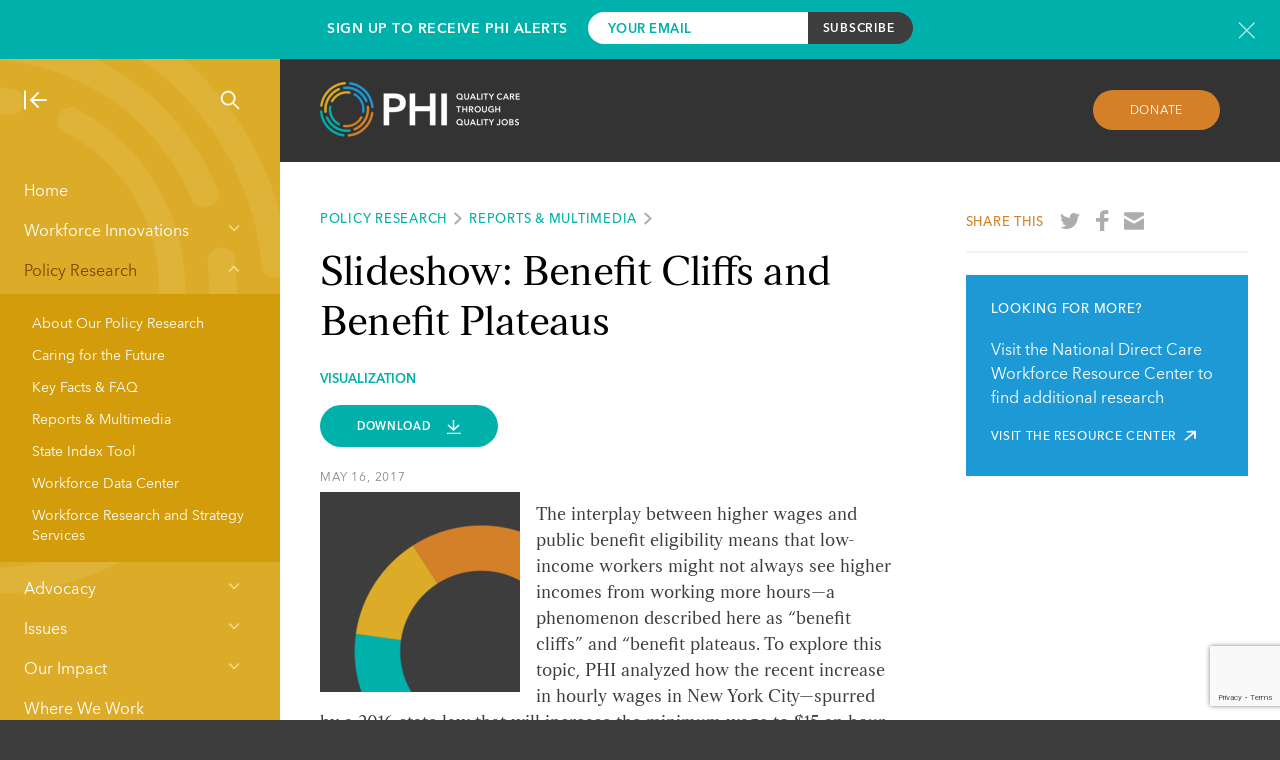

--- FILE ---
content_type: text/html; charset=UTF-8
request_url: https://www.phinational.org/resource/benefit-cliffs-and-benefit-plateaus-do-higher-wages-result-in-higher-incomes-for-new-york-citys-home-care-aides/
body_size: 18111
content:
<!doctype html>
<html lang="en-US" class="">
    <head>
        
        <meta charset="UTF-8"/>
        <meta name="viewport" content="width=device-width, initial-scale=1"/>
        <meta http-equiv="X-UA-Compatible" content="IE=edge,chrome=1"/>
        <script type="text/javascript" src="//script.crazyegg.com/pages/scripts/0101/8181.js" async="async" ></script>
        <link rel="profile" href="http://gmpg.org/xfn/11"/>
<link rel="apple-touch-icon" sizes="180x180" href="/apple-touch-icon.png">
<link rel="icon" type="image/png" href="/favicon-32x32.png" sizes="32x32">
<link rel="icon" type="image/png" href="/favicon-16x16.png" sizes="16x16">
<link rel="manifest" href="/manifest.json">
<link rel="mask-icon" href="/safari-pinned-tab.svg" color="#1d9ad6">
<meta name="theme-color" content="#ffffff">
        <meta name='robots' content='index, follow, max-image-preview:large, max-snippet:-1, max-video-preview:-1' />
                <meta prefix="og: http://ogp.me/ns#" property="og:image" content="" />
            
	<!-- This site is optimized with the Yoast SEO Premium plugin v22.4 (Yoast SEO v26.7) - https://yoast.com/wordpress/plugins/seo/ -->
	<title>Slideshow: Benefit Cliffs and Benefit Plateaus - PHI</title>
	<link rel="canonical" href="https://www.phinational.org/resource/benefit-cliffs-and-benefit-plateaus-do-higher-wages-result-in-higher-incomes-for-new-york-citys-home-care-aides/" />
	<meta property="og:locale" content="en_US" />
	<meta property="og:type" content="article" />
	<meta property="og:title" content="Slideshow: Benefit Cliffs and Benefit Plateaus" />
	<meta property="og:description" content="The interplay between higher wages and public benefit eligibility means that low-income workers might not always see higher incomes from working more hours—a phenomenon described here as “benefit cliffs” and “benefit plateaus. To explore this topic, PHI analyzed how the recent increase in hourly wages in New York City—spurred by a 2016 state law that [&hellip;]" />
	<meta property="og:url" content="https://www.phinational.org/resource/benefit-cliffs-and-benefit-plateaus-do-higher-wages-result-in-higher-incomes-for-new-york-citys-home-care-aides/" />
	<meta property="og:site_name" content="PHI" />
	<meta property="article:publisher" content="https://www.facebook.com/PHInational" />
	<meta property="article:modified_time" content="2020-04-21T21:13:59+00:00" />
	<meta property="og:image" content="https://www.phinational.org/wp-content/uploads/2017/05/reports-circle.png" />
	<meta property="og:image:width" content="200" />
	<meta property="og:image:height" content="200" />
	<meta property="og:image:type" content="image/png" />
	<meta name="twitter:card" content="summary_large_image" />
	<meta name="twitter:site" content="@phinational" />
	<script type="application/ld+json" class="yoast-schema-graph">{"@context":"https://schema.org","@graph":[{"@type":"WebPage","@id":"https://www.phinational.org/resource/benefit-cliffs-and-benefit-plateaus-do-higher-wages-result-in-higher-incomes-for-new-york-citys-home-care-aides/","url":"https://www.phinational.org/resource/benefit-cliffs-and-benefit-plateaus-do-higher-wages-result-in-higher-incomes-for-new-york-citys-home-care-aides/","name":"Slideshow: Benefit Cliffs and Benefit Plateaus - PHI","isPartOf":{"@id":"https://www.phinational.org/#website"},"primaryImageOfPage":{"@id":"https://www.phinational.org/resource/benefit-cliffs-and-benefit-plateaus-do-higher-wages-result-in-higher-incomes-for-new-york-citys-home-care-aides/#primaryimage"},"image":{"@id":"https://www.phinational.org/resource/benefit-cliffs-and-benefit-plateaus-do-higher-wages-result-in-higher-incomes-for-new-york-citys-home-care-aides/#primaryimage"},"thumbnailUrl":"https://www.phinational.org/wp-content/uploads/2017/05/reports-circle.png","datePublished":"2017-05-16T04:00:00+00:00","dateModified":"2020-04-21T21:13:59+00:00","breadcrumb":{"@id":"https://www.phinational.org/resource/benefit-cliffs-and-benefit-plateaus-do-higher-wages-result-in-higher-incomes-for-new-york-citys-home-care-aides/#breadcrumb"},"inLanguage":"en-US","potentialAction":[{"@type":"ReadAction","target":["https://www.phinational.org/resource/benefit-cliffs-and-benefit-plateaus-do-higher-wages-result-in-higher-incomes-for-new-york-citys-home-care-aides/"]}]},{"@type":"ImageObject","inLanguage":"en-US","@id":"https://www.phinational.org/resource/benefit-cliffs-and-benefit-plateaus-do-higher-wages-result-in-higher-incomes-for-new-york-citys-home-care-aides/#primaryimage","url":"https://www.phinational.org/wp-content/uploads/2017/05/reports-circle.png","contentUrl":"https://www.phinational.org/wp-content/uploads/2017/05/reports-circle.png","width":200,"height":200},{"@type":"BreadcrumbList","@id":"https://www.phinational.org/resource/benefit-cliffs-and-benefit-plateaus-do-higher-wages-result-in-higher-incomes-for-new-york-citys-home-care-aides/#breadcrumb","itemListElement":[{"@type":"ListItem","position":1,"name":"Home","item":"https://www.phinational.org/"},{"@type":"ListItem","position":2,"name":"Slideshow: Benefit Cliffs and Benefit Plateaus"}]},{"@type":"WebSite","@id":"https://www.phinational.org/#website","url":"https://www.phinational.org/","name":"PHI","description":"Quality Care Through Quality Jobs","potentialAction":[{"@type":"SearchAction","target":{"@type":"EntryPoint","urlTemplate":"https://www.phinational.org/?s={search_term_string}"},"query-input":{"@type":"PropertyValueSpecification","valueRequired":true,"valueName":"search_term_string"}}],"inLanguage":"en-US"}]}</script>
	<!-- / Yoast SEO Premium plugin. -->


<link rel='dns-prefetch' href='//www.phinational.org' />
<link rel='dns-prefetch' href='//js.hs-scripts.com' />
<!-- Global Site Tag (gtag.js) - Google Analytics -->
<script async src="https://www.googletagmanager.com/gtag/js?id=UA-9584866-1"></script>
<script>
    window.dataLayer = window.dataLayer || [];

    function gtag(){dataLayer.push(arguments)};

    gtag('js', new Date());
    gtag('config', 'UA-9584866-1');
</script>
<style id='wp-img-auto-sizes-contain-inline-css' type='text/css'>
img:is([sizes=auto i],[sizes^="auto," i]){contain-intrinsic-size:3000px 1500px}
/*# sourceURL=wp-img-auto-sizes-contain-inline-css */
</style>
<style id='wp-emoji-styles-inline-css' type='text/css'>

	img.wp-smiley, img.emoji {
		display: inline !important;
		border: none !important;
		box-shadow: none !important;
		height: 1em !important;
		width: 1em !important;
		margin: 0 0.07em !important;
		vertical-align: -0.1em !important;
		background: none !important;
		padding: 0 !important;
	}
/*# sourceURL=wp-emoji-styles-inline-css */
</style>
<style id='wp-block-library-inline-css' type='text/css'>
:root{--wp-block-synced-color:#7a00df;--wp-block-synced-color--rgb:122,0,223;--wp-bound-block-color:var(--wp-block-synced-color);--wp-editor-canvas-background:#ddd;--wp-admin-theme-color:#007cba;--wp-admin-theme-color--rgb:0,124,186;--wp-admin-theme-color-darker-10:#006ba1;--wp-admin-theme-color-darker-10--rgb:0,107,160.5;--wp-admin-theme-color-darker-20:#005a87;--wp-admin-theme-color-darker-20--rgb:0,90,135;--wp-admin-border-width-focus:2px}@media (min-resolution:192dpi){:root{--wp-admin-border-width-focus:1.5px}}.wp-element-button{cursor:pointer}:root .has-very-light-gray-background-color{background-color:#eee}:root .has-very-dark-gray-background-color{background-color:#313131}:root .has-very-light-gray-color{color:#eee}:root .has-very-dark-gray-color{color:#313131}:root .has-vivid-green-cyan-to-vivid-cyan-blue-gradient-background{background:linear-gradient(135deg,#00d084,#0693e3)}:root .has-purple-crush-gradient-background{background:linear-gradient(135deg,#34e2e4,#4721fb 50%,#ab1dfe)}:root .has-hazy-dawn-gradient-background{background:linear-gradient(135deg,#faaca8,#dad0ec)}:root .has-subdued-olive-gradient-background{background:linear-gradient(135deg,#fafae1,#67a671)}:root .has-atomic-cream-gradient-background{background:linear-gradient(135deg,#fdd79a,#004a59)}:root .has-nightshade-gradient-background{background:linear-gradient(135deg,#330968,#31cdcf)}:root .has-midnight-gradient-background{background:linear-gradient(135deg,#020381,#2874fc)}:root{--wp--preset--font-size--normal:16px;--wp--preset--font-size--huge:42px}.has-regular-font-size{font-size:1em}.has-larger-font-size{font-size:2.625em}.has-normal-font-size{font-size:var(--wp--preset--font-size--normal)}.has-huge-font-size{font-size:var(--wp--preset--font-size--huge)}.has-text-align-center{text-align:center}.has-text-align-left{text-align:left}.has-text-align-right{text-align:right}.has-fit-text{white-space:nowrap!important}#end-resizable-editor-section{display:none}.aligncenter{clear:both}.items-justified-left{justify-content:flex-start}.items-justified-center{justify-content:center}.items-justified-right{justify-content:flex-end}.items-justified-space-between{justify-content:space-between}.screen-reader-text{border:0;clip-path:inset(50%);height:1px;margin:-1px;overflow:hidden;padding:0;position:absolute;width:1px;word-wrap:normal!important}.screen-reader-text:focus{background-color:#ddd;clip-path:none;color:#444;display:block;font-size:1em;height:auto;left:5px;line-height:normal;padding:15px 23px 14px;text-decoration:none;top:5px;width:auto;z-index:100000}html :where(.has-border-color){border-style:solid}html :where([style*=border-top-color]){border-top-style:solid}html :where([style*=border-right-color]){border-right-style:solid}html :where([style*=border-bottom-color]){border-bottom-style:solid}html :where([style*=border-left-color]){border-left-style:solid}html :where([style*=border-width]){border-style:solid}html :where([style*=border-top-width]){border-top-style:solid}html :where([style*=border-right-width]){border-right-style:solid}html :where([style*=border-bottom-width]){border-bottom-style:solid}html :where([style*=border-left-width]){border-left-style:solid}html :where(img[class*=wp-image-]){height:auto;max-width:100%}:where(figure){margin:0 0 1em}html :where(.is-position-sticky){--wp-admin--admin-bar--position-offset:var(--wp-admin--admin-bar--height,0px)}@media screen and (max-width:600px){html :where(.is-position-sticky){--wp-admin--admin-bar--position-offset:0px}}
/*wp_block_styles_on_demand_placeholder:696e413c379a1*/
/*# sourceURL=wp-block-library-inline-css */
</style>
<style id='classic-theme-styles-inline-css' type='text/css'>
/*! This file is auto-generated */
.wp-block-button__link{color:#fff;background-color:#32373c;border-radius:9999px;box-shadow:none;text-decoration:none;padding:calc(.667em + 2px) calc(1.333em + 2px);font-size:1.125em}.wp-block-file__button{background:#32373c;color:#fff;text-decoration:none}
/*# sourceURL=/wp-includes/css/classic-themes.min.css */
</style>
<link rel='stylesheet' id='contact-form-7-css' href='https://www.phinational.org/wp-content/plugins/contact-form-7/includes/css/styles.css?ver=6.1.4' type='text/css' media='all' />
<link rel='stylesheet' id='all-css' href='https://www.phinational.org/wp-content/themes/phi/style.css?ver=6.9' type='text/css' media='all' />
<link rel='stylesheet' id='main-css' href='https://www.phinational.org/wp-content/themes/phi/static/css/main.css?ver=1.4.7' type='text/css' media='all' />
<link rel='stylesheet' id='tailwind-css' href='https://www.phinational.org/wp-content/themes/phi/static/css/tailwind.css?ver=1.4.7' type='text/css' media='all' />
<link rel="https://api.w.org/" href="https://www.phinational.org/wp-json/" /><link rel="EditURI" type="application/rsd+xml" title="RSD" href="https://www.phinational.org/xmlrpc.php?rsd" />
<meta name="generator" content="WordPress 6.9" />
<link rel='shortlink' href='https://www.phinational.org/?p=4683' />
			<!-- DO NOT COPY THIS SNIPPET! Start of Page Analytics Tracking for HubSpot WordPress plugin v11.3.33-->
			<script class="hsq-set-content-id" data-content-id="blog-post">
				var _hsq = _hsq || [];
				_hsq.push(["setContentType", "blog-post"]);
			</script>
			<!-- DO NOT COPY THIS SNIPPET! End of Page Analytics Tracking for HubSpot WordPress plugin -->
			<script>(function (window) {
    console.log('Loading marker.io plugin...');

    if (window.__Marker || window !== window.top) { return; }
    window.__Marker = {};

    window.markerConfig = {
      project: '661ebcb09e9ca9216f7a8b9a',
      source: 'wordpress',
      
    };

    const script = document.createElement('script');
    script.async = 1;
    script.src = 'https://edge.marker.io/latest/shim.js';
    document.head.appendChild(script);
  })(window);</script>    </head>
    <body class="wp-singular resource-template-default single single-resource postid-4683 wp-theme-phi">
                
<div class="subscribe-bar">
    <div class="inner-container">
        <div class="text">
            <h3>Sign Up to Receive PHI Alerts</h3>
        </div>
        <form action="https://phinational.us2.list-manage.com/subscribe/post?u=9f1375c9d97065a2ffcbbbebb&amp;id=c60b5976a3" method="post" id="mc-embedded-subscribe-form" name="mc-embedded-subscribe-form" class="validate" target="_blank" novalidate>
                <div class="mc-field-group">
                    <input type="email" value="" name="EMAIL" class="required email" id="mce-EMAIL-subscribe" placeholder="Your Email">
                </div>
                <div id="mce-responses" class="clear">
                    <div class="response" id="mce-error-response" style="display:none"></div>
                    <div class="response" id="mce-success-response" style="display:none"></div>
                </div>
                <!-- real people should not fill this in and expect good things - do not remove this or risk form bot signups-->
                <div style="position: absolute; left: -5000px;" aria-hidden="true"><input type="text" name="b_9f1375c9d97065a2ffcbbbebb_c60b5976a3" tabindex="-1" value=""></div>
                <!-- <div class="recaptcha-terms" style="font-size: 11px; margin-top: 5px;">
                    This site is protected by reCAPTCHA.
                </div> -->
                <input type="submit" value="Subscribe" name="subscribe" id="mc-embedded-subscribe" class="button">
        </form>
        <a href="javascript:void(0);" class="newsletter-modal-header__close subscribe-bar__close" rel="modal:close" title="Close newsletter signup form"></a>
    </div>
</div>
            
        <a class="skip-link screen-reader-text" href="#content">Skip to content</a>

        <div class="site-container">
            <div class="main-nav-container">
    <div class="main-nav" style="background-image: url(https://www.phinational.org/wp-content/themes/phi/static/images/phi-watermark.svg);">
        <div class="main-nav-show-hide-search">
            <a href="#" class="nav-collapse"><img src="https://www.phinational.org/wp-content/themes/phi/static/images/icon-nav-collapse.svg" alt="Collapse Navigation"/></a>
            <a href="#" class="nav-expand"><img src="https://www.phinational.org/wp-content/themes/phi/static/images/icon-nav-expand.svg" alt="Expand Navigation"/></a>
                        <a href="#" id="site-search" class="nav-search"><img src="https://www.phinational.org/wp-content/themes/phi/static/images/icon-nav-search.svg" alt="Search"/></a>
            
        </div>
        <div class="main-nav-menus">
            <div class="main-nav-menus-ruler">
                <div class="main-navigation-wrapper">
                                        <div class="menu-main-menu-container"><ul id="menu-main-menu" class="menu"><li id="menu-item-11802" class="menu-item menu-item-type-post_type menu-item-object-page menu-item-home menu-item-11802"><a href="https://www.phinational.org/">Home</a></li>
<li id="menu-item-11817" class="menu-item menu-item-type-custom menu-item-object-custom menu-item-has-children menu-item-11817"><a href="#">Workforce Innovations</a>
<ul class="sub-menu">
	<li id="menu-item-438" class="menu-item menu-item-type-post_type menu-item-object-page menu-item-438"><a href="https://www.phinational.org/workforce-innovations/">About Our Services</a></li>
	<li id="menu-item-11819" class="menu-item menu-item-type-post_type menu-item-object-service menu-item-11819"><a href="https://www.phinational.org/service/advanced-roles/">Advanced Roles</a></li>
	<li id="menu-item-11820" class="menu-item menu-item-type-post_type menu-item-object-service menu-item-11820"><a href="https://www.phinational.org/service/curriculum-design/">Curriculum Design</a></li>
	<li id="menu-item-11822" class="menu-item menu-item-type-post_type menu-item-object-service menu-item-11822"><a href="https://www.phinational.org/service/organizational-development/">Organizational &#038; Leadership Development</a></li>
	<li id="menu-item-11823" class="menu-item menu-item-type-post_type menu-item-object-service menu-item-11823"><a href="https://www.phinational.org/service/phi-coaching-approach/">PHI Coaching Approach®</a></li>
	<li id="menu-item-11825" class="menu-item menu-item-type-post_type menu-item-object-service menu-item-11825"><a href="https://www.phinational.org/service/recruitment-and-retention/">Recruitment &#038; Retention</a></li>
	<li id="menu-item-11827" class="menu-item menu-item-type-post_type menu-item-object-service menu-item-11827"><a href="https://www.phinational.org/service/training-and-advancement/">Training</a></li>
</ul>
</li>
<li id="menu-item-11815" class="menu-item menu-item-type-custom menu-item-object-custom menu-item-has-children menu-item-11815 current-menu-parent is-active"><a href="#">Policy Research</a>
<ul class="sub-menu">
	<li id="menu-item-11809" class="menu-item menu-item-type-post_type menu-item-object-page menu-item-11809"><a href="https://www.phinational.org/policy-research/">About Our Policy Research</a></li>
	<li id="menu-item-16033" class="menu-item menu-item-type-post_type menu-item-object-page menu-item-16033"><a href="https://www.phinational.org/caringforthefuture/">Caring for the Future</a></li>
	<li id="menu-item-13328" class="menu-item menu-item-type-post_type menu-item-object-page menu-item-13328"><a href="https://www.phinational.org/policy-research/key-facts-faq/">Key Facts &#038; FAQ</a></li>
	<li id="menu-item-12012" class="menu-item menu-item-type-post_type menu-item-object-page menu-item-12012"><a href="https://www.phinational.org/policy-research/reports-multimedia/">Reports &#038; Multimedia</a></li>
	<li id="menu-item-21850" class="menu-item menu-item-type-post_type menu-item-object-page menu-item-21850"><a href="https://www.phinational.org/state-index-tool/">State Index Tool</a></li>
	<li id="menu-item-11804" class="menu-item menu-item-type-post_type menu-item-object-page menu-item-11804"><a href="https://www.phinational.org/policy-research/workforce-data-center/">Workforce Data Center</a></li>
	<li id="menu-item-11826" class="menu-item menu-item-type-post_type menu-item-object-service menu-item-11826"><a href="https://www.phinational.org/service/research-strategy/">Workforce Research and Strategy Services</a></li>
</ul>
</li>
<li id="menu-item-11816" class="menu-item menu-item-type-custom menu-item-object-custom menu-item-has-children menu-item-11816"><a href="#">Advocacy</a>
<ul class="sub-menu">
	<li id="menu-item-11810" class="menu-item menu-item-type-post_type menu-item-object-page menu-item-11810"><a href="https://www.phinational.org/advocacy/">About Our Advocacy</a></li>
	<li id="menu-item-20248" class="menu-item menu-item-type-post_type menu-item-object-page menu-item-20248"><a href="https://www.phinational.org/advocacy/state/">State</a></li>
	<li id="menu-item-11806" class="menu-item menu-item-type-post_type menu-item-object-page menu-item-11806"><a href="https://www.phinational.org/advocacy/federal/">Federal</a></li>
	<li id="menu-item-11807" class="menu-item menu-item-type-post_type menu-item-object-page menu-item-11807"><a href="https://www.phinational.org/advocacy/state-developments/">State Developments</a></li>
	<li id="menu-item-21148" class="menu-item menu-item-type-custom menu-item-object-custom menu-item-21148"><a href="https://www.togetherincare.org/">The Direct Care Worker and  Family Caregiver Initiative</a></li>
	<li id="menu-item-11808" class="menu-item menu-item-type-post_type menu-item-object-page menu-item-11808"><a href="https://www.phinational.org/advocacy/60-caregiver-issues/">#60CaregiverIssues</a></li>
	<li id="menu-item-12272" class="menu-item menu-item-type-post_type menu-item-object-page menu-item-12272"><a href="https://www.phinational.org/advocacy/matching-service-registries/">Matching Service Registries</a></li>
	<li id="menu-item-12288" class="menu-item menu-item-type-post_type menu-item-object-page menu-item-12288"><a href="https://www.phinational.org/advocacy/personal-care-aide-wages/">Personal Care Aide Wages</a></li>
	<li id="menu-item-12292" class="menu-item menu-item-type-post_type menu-item-object-page menu-item-12292"><a href="https://www.phinational.org/advocacy/home-health-aide-wages/">Home Health Aide Wages</a></li>
	<li id="menu-item-12295" class="menu-item menu-item-type-post_type menu-item-object-page menu-item-12295"><a href="https://www.phinational.org/advocacy/nursing-assistant-wages/">Nursing Assistant Wages</a></li>
	<li id="menu-item-12558" class="menu-item menu-item-type-post_type menu-item-object-page menu-item-12558"><a href="https://www.phinational.org/advocacy/personal-care-aide-training-requirements/">Personal Care Aide Training Requirements</a></li>
	<li id="menu-item-12550" class="menu-item menu-item-type-post_type menu-item-object-page menu-item-12550"><a href="https://www.phinational.org/advocacy/home-health-aide-training-requirements-state-2016/">Home Health Aide Training Requirements</a></li>
	<li id="menu-item-12544" class="menu-item menu-item-type-post_type menu-item-object-page menu-item-12544"><a href="https://www.phinational.org/advocacy/nurse-aide-training-requirements-state-2016/">Nursing Assistant Training Requirements</a></li>
	<li id="menu-item-11824" class="menu-item menu-item-type-post_type menu-item-object-service menu-item-11824"><a href="https://www.phinational.org/service/public-education-messaging/">Public Education and Messaging Services</a></li>
</ul>
</li>
<li id="menu-item-11828" class="menu-item menu-item-type-custom menu-item-object-custom menu-item-has-children menu-item-11828"><a href="#">Issues</a>
<ul class="sub-menu">
	<li id="menu-item-495" class="menu-item menu-item-type-post_type menu-item-object-page menu-item-495"><a href="https://www.phinational.org/issues/">About the Issues</a></li>
	<li id="menu-item-11836" class="menu-item menu-item-type-post_type menu-item-object-issue menu-item-11836"><a href="https://www.phinational.org/issue/financing/">Financing</a></li>
	<li id="menu-item-11837" class="menu-item menu-item-type-post_type menu-item-object-issue menu-item-11837"><a href="https://www.phinational.org/issue/compensation/">Compensation</a></li>
	<li id="menu-item-11838" class="menu-item menu-item-type-post_type menu-item-object-issue menu-item-11838"><a href="https://www.phinational.org/issue/training/">Training</a></li>
	<li id="menu-item-11839" class="menu-item menu-item-type-post_type menu-item-object-issue menu-item-11839"><a href="https://www.phinational.org/issue/workforce-interventions/">Workforce Interventions</a></li>
	<li id="menu-item-11840" class="menu-item menu-item-type-post_type menu-item-object-issue menu-item-11840"><a href="https://www.phinational.org/issue/data-collection/">Data Collection</a></li>
	<li id="menu-item-11841" class="menu-item menu-item-type-post_type menu-item-object-issue menu-item-11841"><a href="https://www.phinational.org/issue/direct-care-workers/">Direct Care Workers</a></li>
	<li id="menu-item-18888" class="menu-item menu-item-type-post_type menu-item-object-issue menu-item-18888"><a href="https://www.phinational.org/issue/equity/">Equity</a></li>
	<li id="menu-item-18889" class="menu-item menu-item-type-post_type menu-item-object-issue menu-item-18889"><a href="https://www.phinational.org/issue/public-narrative/">Public Narrative</a></li>
	<li id="menu-item-18890" class="menu-item menu-item-type-post_type menu-item-object-issue menu-item-18890"><a href="https://www.phinational.org/issue/covid-19/">COVID-19</a></li>
</ul>
</li>
<li id="menu-item-12232" class="menu-item menu-item-type-custom menu-item-object-custom menu-item-has-children menu-item-12232"><a href="#">Our Impact</a>
<ul class="sub-menu">
	<li id="menu-item-420" class="menu-item menu-item-type-post_type menu-item-object-page menu-item-420"><a href="https://www.phinational.org/our-impact/">About Our Impact</a></li>
	<li id="menu-item-12039" class="menu-item menu-item-type-post_type menu-item-object-page menu-item-12039"><a href="https://www.phinational.org/our-impact/impact-stories/">Impact Stories</a></li>
	<li id="menu-item-12038" class="menu-item menu-item-type-post_type menu-item-object-page menu-item-12038"><a href="https://www.phinational.org/our-impact/case-studies/">Case Studies</a></li>
</ul>
</li>
<li id="menu-item-511" class="menu-item menu-item-type-post_type menu-item-object-page menu-item-511"><a href="https://www.phinational.org/where-we-work/">Where We Work</a></li>
</ul></div>                                    </div>
                        <a class="arrow-link arrow-link--white" href="https://www.phinational.org/national-resource-center" target='_blank'><span>THE NATIONAL DIRECT CARE WORKFORCE RESOURCE CENTER</span><img src="https://www.phinational.org/wp-content/themes/phi/static/images/external-link-arrow.svg" alt="THE NATIONAL DIRECT CARE WORKFORCE RESOURCE CENTER" /></a>

        <div class="menu-utility-menu-container"><ul id="menu-utility-menu" class="menu"><li id="menu-item-246" class="menu-item menu-item-type-post_type menu-item-object-page menu-item-246"><a href="https://www.phinational.org/about/">About Us</a></li>
<li id="menu-item-19729" class="menu-item menu-item-type-post_type menu-item-object-page menu-item-19729"><a href="https://www.phinational.org/equity-institute/">Equity Institute</a></li>
<li id="menu-item-427" class="menu-item menu-item-type-post_type menu-item-object-page menu-item-427"><a href="https://www.phinational.org/news/">Newsroom</a></li>
<li id="menu-item-17736" class="menu-item menu-item-type-post_type menu-item-object-page menu-item-17736"><a href="https://www.phinational.org/worker-stories/">Worker Stories</a></li>
<li id="menu-item-11019" class="menu-item menu-item-type-post_type menu-item-object-page menu-item-11019"><a href="https://www.phinational.org/contact-us/">Contact Us</a></li>
</ul><div></div></div>            </div>
            <!-- <div class="scroll-me">
                <div class="scroll-buttons">
                    <button class="scroll-down">Scroll Down</button>
                    <button class="scroll-up">Scroll Up</button>
                </div>
                <span class="scroll-label">Scroll</span>
            </div> -->
        </div>
    </div>
</div>
            <div class="site-content-container">
                <div class="overhang-padded basic-page-top">
        <a href="/" class="basic-page-top-logo"><img src="https://www.phinational.org/wp-content/themes/phi/static/images/phi-logo.png" alt="PHI"/></a>
    <a href="#" class="button button--orange donate-button basic-page-top-donate">Donate</a>
    </div>
<article id="resource-4683" class="detail-page detail-page-report">
    <div class="overhang-padded content-grid detail-page-content">
        <div class="content-grid-row">
            <div class="column-two-thirds detail-page-content__body">
                <div class="content-grid-row kicker">
                    <a href="https://www.phinational.org/policy-research/">Policy Research</a><a href="https://www.phinational.org/policy-research/reports-multimedia/">Reports &amp; Multimedia</a>
                </div>
                <h1>Slideshow: Benefit Cliffs and Benefit Plateaus</h1>
                <div class="detail-page-report-meta">
                                    <span class="detail-page-report-meta__type">Visualization</span>
                                                </div>
                <div class="detail-page-download-tags">
    <a class="button button--aqua" href="https://www.phinational.org/wp-content/uploads/2017/07/benefit_cliff_powerpoint_final.pdf" download>Download <span class="image"></span></a>
</div>
                <div class="detail-page-content__body-content">
                    <div class="date-kicker">May 16, 2017</div>
                
                                    
                
                                    <img class="detail-page-content__body-content-lead-image" src="https://www.phinational.org/wp-content/uploads/2017/05/reports-circle.png" alt="Slideshow: Benefit Cliffs and Benefit Plateaus"/>
                                
                    <p>The interplay between higher wages and public benefit eligibility means that low-income workers might not always see higher incomes from working more hours—a phenomenon described here as “benefit cliffs” and “benefit plateaus. To explore this topic, PHI analyzed how the recent increase in hourly wages in New York City—spurred by a 2016 state law that will increase the minimum wage to $15 an hour by the end of 2018—impacts a home care aide&#8217;s benefit eligibility and income.</p>
                </div>
                <section class="overhang-container overhang-container--white content-grid detail-page-key-takeaways">
    <div class="content-grid-row">
        <div class="column-two-thirds">
            <h3>Key Takeaways</h3>
            <div class="detail-page-key-takeaways-list">
                            <div class="detail-page-key-takeaways-list__item">
                    <span>Do higher wages always equal higher incomes for New York City’s home care aides?</span>
                    <a href="https://twitter.com/share?text=Do+higher+wages+always+equal+higher+incomes+for+New+York+City%E2%80%99s+home+care+aides%3F&url=https%3A%2F%2Fwww.phinational.org%2Fresource%2Fbenefit-cliffs-and-benefit-plateaus-do-higher-wages-result-in-higher-incomes-for-new-york-citys-home-care-aides%2F&via=phinational" target="_blank" style="background-image: url(https://www.phinational.org/wp-content/themes/phi/static/images/twitter-blue.svg);"></a>
                </div>
                            <div class="detail-page-key-takeaways-list__item">
                    <span>PHI studied how the minimum wage increase in New York City impacts a home care aide&#039;s benefit eligibility and income. </span>
                    <a href="https://twitter.com/share?text=PHI+studied+how+the+minimum+wage+increase+in+New+York+City+impacts+a+home+care+aide%27s+benefit+eligibility+and+income.+&url=https%3A%2F%2Fwww.phinational.org%2Fresource%2Fbenefit-cliffs-and-benefit-plateaus-do-higher-wages-result-in-higher-incomes-for-new-york-citys-home-care-aides%2F&via=phinational" target="_blank" style="background-image: url(https://www.phinational.org/wp-content/themes/phi/static/images/twitter-blue.svg);"></a>
                </div>
                            <div class="detail-page-key-takeaways-list__item">
                    <span>Benefit cliffs and plateaus illustrate how some workers see their incomes go down or stay the same even when their wages increase and they work more hours.</span>
                    <a href="https://twitter.com/share?text=Benefit+cliffs+and+plateaus+illustrate+how+some+workers+see+their+incomes+go+down+or+stay+the+same+even+when+their+wages+increase+and+they+work+more+hours.&url=https%3A%2F%2Fwww.phinational.org%2Fresource%2Fbenefit-cliffs-and-benefit-plateaus-do-higher-wages-result-in-higher-incomes-for-new-york-citys-home-care-aides%2F&via=phinational" target="_blank" style="background-image: url(https://www.phinational.org/wp-content/themes/phi/static/images/twitter-blue.svg);"></a>
                </div>
                        </div>
        </div>
        <div class="column-third-last">&nbsp;</div>
    </div>
</section>
                <!-- **** TODO: SOURCES **** -->
                            </div>
            <div class="column-third-last">
                <div class="detail-page-share">
    <span>Share This</span>
    <a href="https://twitter.com/share?url=https%3A%2F%2Fwww.phinational.org%2Fresource%2Fbenefit-cliffs-and-benefit-plateaus-do-higher-wages-result-in-higher-incomes-for-new-york-citys-home-care-aides%2F&via=phinational" target="_blank" style="background-image: url(https://www.phinational.org/wp-content/themes/phi/static/images/share-twitter.svg);"><span class="screen-reader-text">Share on Twitter</span></a>
    <a href="https://www.facebook.com/sharer/sharer.php?u=https%3A%2F%2Fwww.phinational.org%2Fresource%2Fbenefit-cliffs-and-benefit-plateaus-do-higher-wages-result-in-higher-incomes-for-new-york-citys-home-care-aides%2F" target="_blank" style="background-image: url(https://www.phinational.org/wp-content/themes/phi/static/images/share-facebook.svg);"><span class="screen-reader-text">Share on Facebook</span></a>
    <a href="mailto:?subject=Slideshow: Benefit Cliffs and Benefit Plateaus&body=https://www.phinational.org/resource/benefit-cliffs-and-benefit-plateaus-do-higher-wages-result-in-higher-incomes-for-new-york-citys-home-care-aides/" style="background-image: url(https://www.phinational.org/wp-content/themes/phi/static/images/share-email.svg);"><span class="screen-reader-text">Share by email</span></a>
</div>
                                             <aside class="more-policy external-nrc-cta-small">
    <div class="kicker">LOOKING FOR MORE? </div>
    <p>Visit the National Direct Care Workforce Resource Center to find additional research</p>
            <a class="arrow-link arrow-link--white" href="https://phinational.org/national-resource-center/" target='_blank'><span>VISIT THE RESOURCE CENTER</span><img src="https://www.phinational.org/wp-content/themes/phi/static/images/external-link-arrow.svg" alt="VISIT THE RESOURCE CENTER" /></a>

        </aside>

            </div>
        </div>
    </div>
</article>
<section class="overhang-container overhang-container--blue-right content-grid bottom-cta-area">
    <div class="content-grid-row bottom-cta-area-content">
        <div class="content-grid-row bottom-cta-area-wrapper bottom-cta-area-wrapper-new">
                    <article class="column-half feature-block-cta">
                <p class="imgWrap">
                    <img class="feature-block-cta-logo" src="https://www.phinational.org/wp-content/themes/phi/static/images/icon-60-issues-blue.svg" alt="Caring for the Future"/>
                </p>
                <h3 class="cta-header">Caring for the Future</h3>
                <div class="feature-block-cta-description">
                    Our new policy report takes an extensive look at today's direct care workforce—in five installments.                </div>
                <div class="feature-block-cta-action">
                        <a class="arrow-link arrow-link--blue" href="https://phinational.org/caringforthefuture/"><span>Learn More</span><img src="https://www.phinational.org/wp-content/themes/phi/static/images/arrow-cta-right-blue.svg" alt="Learn More" /></a>

                    </div>
            </article>
                    <article class="column-half feature-block-cta">
                <p class="imgWrap">
                    <img class="feature-block-cta-logo" src="https://www.phinational.org/wp-content/themes/phi/static/images/icon-wfdc-blue.svg" alt="Workforce Data Center"/>
                </p>
                <h3 class="cta-header">Workforce Data Center</h3>
                <div class="feature-block-cta-description">
                    From wages to employment statistics, find the latest data on the direct care workforce.                </div>
                <div class="feature-block-cta-action">
                        <a class="arrow-link arrow-link--blue" href="https://phinational.org/policy-research/workforce-data-center/"><span>Visit The Data Center</span><img src="https://www.phinational.org/wp-content/themes/phi/static/images/arrow-cta-right-blue.svg" alt="Visit The Data Center" /></a>

                    </div>
            </article>
                    <div class="bottom-cta-area-side-image">
                <img src="https://www.phinational.org/wp-content/uploads/2017/05/Key-Takeaway_2017.png" alt=""/>
            </div>
        </div>
    </div>
</section>
<div class="overhang-padded feature-block feature-block--blue bottom-cta-pad">
</div>
<div class="footer-container content-grid overhang-padded">
    <div class="content-grid-row">
        <div class="column-third">
            <h3 class="cta-header">Support PHI's Work</h3>
            <div class="footer-cta-text">A tax-deductible gift ensures everyone can access paid care to support their loved ones.</div>
            <div class="footer-action">
                    <a class="arrow-link" href="https://www.phinational.org/donate/"><span>Donate Now</span><img src="https://www.phinational.org/wp-content/themes/phi/static/images/arrow-cta-right-yellow.svg" alt="Donate Now" /></a>

                </div>
        </div>
        <div class="column-third">
            <h3 class="cta-header">Sign Up to Receive PHI Alerts</h3>
            <div class="footer-cta-text">Stay informed on the latest direct care news and updates from PHI.</div>
            <div class="footer-action">
                    <a class="arrow-link" href="/sign-up"><span>Sign Up</span><img src="https://www.phinational.org/wp-content/themes/phi/static/images/arrow-cta-right-yellow.svg" alt="Sign Up" /></a>

                </div>
        </div>
        <div class="column-third-last">
            <a href="https://app.candid.org/profile/6918947/paraprofessional-healthcare-institute-inc/?pkId=1f002d20-fe0f-4f69-a904-e83ec648cbf3&isActive=true" target="_blank"><img style="width: 130px; height: 130px; object-fit: contain;" src="https://www.phinational.org/wp-content/uploads/2024/07/candid-seal-platinum-2025.png"/></a>        </div>
    </div>
    <div class="content-grid-row">
        <div class="footer-bottom-left">
            <div>
                261 Madison Avenue, Suite 913, New York, NY 10016<span style="margin: 0 0.5rem">|</span>tel: (718) 402-7766            </div>
            <div>
                <div class="menu-footer-menu-container"><ul id="menu-footer-menu" class="menu"><li id="menu-item-8234" class="menu-item menu-item-type-post_type menu-item-object-page menu-item-8234"><a href="https://www.phinational.org/about/privacy-policy/">Privacy Policy</a></li>
<li id="menu-item-8233" class="menu-item menu-item-type-post_type menu-item-object-page menu-item-8233"><a href="https://www.phinational.org/about/terms-of-service/">Terms of Service</a></li>
</ul></div>                <div class="footer-credit">
                    © 2025 PHI<!--
                    --><span style="margin: 0 0.5rem">|</span><!--
                    -->Created by <a href="https://constructive.co" target="_blank">Constructive</a>
                </div>
            </div>
        </div>
        <div class="footer-bottom-social">
            <a href="https://twitter.com/phinational/" target="_blank" style="background-image: url(https://www.phinational.org/wp-content/themes/phi/static/images/footer-twitter.svg);"><span class="screen-reader-text">Share on Twitter</span></a>
            <a href="https://www.facebook.com/PHInational" target="_blank" style="background-image: url(https://www.phinational.org/wp-content/themes/phi/static/images/footer-facebook.svg);"><span class="screen-reader-text">Share on Facebook</span></a>
            <a href="https://www.linkedin.com/company/phinational" target="_blank" style="margin-top: 1px; background-image: url(https://www.phinational.org/wp-content/themes/phi/static/images/footer-linkedin.svg);"><span class="screen-reader-text">Visit our LinkedIn</span></a>
            <a href="/contact-us/" style="background-image: url(https://www.phinational.org/wp-content/themes/phi/static/images/footer-email.svg);"><span class="screen-reader-text">Share by email</span></a>
        </div>
    </div>
</div>
<section id="search-modal" class="content-grid modal search-modal">
    <div class="content-grid-row content-grid-row__center search-modal-header">
        <h2>Search The Site</h2>
        <a href="#close" class="search-modal-header__close" rel="modal:close" title="Close search">Close</a>
    </div>
    <form class="list-page-filter">
        <div class="content-grid-row content-grid-row__center search-modal-filters">
            <div class="search-modal-filters-column search-modal-filters-column-text">
                <input type="text" class="list-page-filter-keyword" id="search-modal-keyword" name="search-modal-keyword" placeholder="Enter Keywords"/>
            </div>
            <div class="search-modal-filters-column search-modal-filters-column-select">
                <select class="list-page-filter-type" id="search-modal-filter-type" name="search-modal-filter-type" style="width:100%" data-placeholder="Type" data-allow-clear="true" data-minimum-results-for-search="-1">
                    <option value=""></option>
                    <option value="news">News</option>
                    <option value="post">Opinion</option>
                    <option value="state_development">State Development</option>
                    <option value="resource">Resource</option>
                    <option value="case_study">Case Study</option>
                    <option value="impact_story">Impact Story</option>
                    <option value="expert">Expert</option>
                    <option value="scap">Client / Partner / Supporter / New York City System</option>
                    <option value="job">Job Opening</option>
                    <option value="page">Page</option>
                </select>
            </div>
            <div class="search-modal-filters-column search-modal-filters-column-select">
                <select class="list-page-filter-service" id="search-modal-filter-service" name="search-modal-filter-service" style="width:100%" data-placeholder="Service" data-allow-clear="true" data-minimum-results-for-search="-1">
                    <option value=""></option>
                                    <option value="109">Advanced Roles</option>
                                    <option value="8">Curriculum Design</option>
                                    <option value="9">Household Models</option>
                                    <option value="10">Organizational &amp; Leadership Development</option>
                                    <option value="11">PHI Coaching Approach®</option>
                                    <option value="110">Public Education &amp; Messaging</option>
                                    <option value="13">Recruitment and Retention</option>
                                    <option value="12">Research &amp; Policy Analysis</option>
                                    <option value="14">Training</option>
                                </select>
            </div>
            <div class="search-modal-filter-more-toggle">
                <a href="#"><span class="caret"><img src="https://www.phinational.org/wp-content/themes/phi/static/images/more-caret-white.svg"/></span><span class="more">More Options</span></a>
            </div>
            <div class="search-modal-filter-more">
                <div class="search-modal-filters-column search-modal-filters-column-date-range">
                    <input type="text" class="list-page-filter-date" id="search-modal-date-from" name="search-modal-date-from" placeholder="From"/>
                    <input type="text" class="list-page-filter-date" id="search-modal-date-to" name="search-modal-date-to" placeholder="To"/>
                </div>
                <div class="search-modal-filters-column search-modal-filters-column-select">
                    <select class="list-page-filter-expert" id="search-modal-filter-expert" name="search-modal-filter-expert" style="width:100%" data-placeholder="Expert" data-allow-clear="true" data-minimum-results-for-search="-1">
                        <option value=""></option>
                                            <option value="1336">Peggy Powell (she/her)</option>
                                            <option value="1338">Kezia Scales, PhD (she/her)</option>
                                            <option value="1342">Jodi M. Sturgeon (she/her)</option>
                                            <option value="10821">Sandra E. Smith (she/her)</option>
                                            <option value="10823">Erica Brown-Myrie (she/her)</option>
                                            <option value="10824">Martha Medina (she/her/ella)</option>
                                            <option value="10825">Irma M. Rivera (she/her/ella)</option>
                                            <option value="11047">Michael Elsas</option>
                                            <option value="11048">Donna Calame</option>
                                            <option value="11051">Anne Geggie</option>
                                            <option value="11052">Karen Kulp</option>
                                            <option value="13404">Adria Powell</option>
                                            <option value="14326">Emily Dieppa Colo (she/her)</option>
                                            <option value="15570">Kathleen Graham (she/her)</option>
                                            <option value="17296">Mandy Townsend</option>
                                            <option value="17465">Sweta Adhikari</option>
                                            <option value="18659">Jenny Friedler</option>
                                            <option value="19751">Amy Robins (she/her)</option>
                                            <option value="19944">Bonnie Scadova</option>
                                            <option value="20150">Jessica King (she/her)</option>
                                            <option value="20254">McKayla Brady (she/her)</option>
                                            <option value="20500">Jake McDonald (he/him)</option>
                                            <option value="20646">Annie Gamman (she/her)</option>
                                            <option value="20649">Murray Devine (he/him)</option>
                                            <option value="20734">Naomi Rowe</option>
                                            <option value="20751">Gwen Tanner (she/her)</option>
                                            <option value="21262">Deb Anderson (she/her)</option>
                                            <option value="21283">Alison Simmons (she/her)</option>
                                            <option value="21320">Sarah Angell (she/her)</option>
                                            <option value="21374">Gwen Smith (she/her)</option>
                                            <option value="21402">Ben Freeman (he/him)</option>
                                            <option value="21664">Jenna Kellerman (she/her)</option>
                                            <option value="21720">Tasha Beauchesne (she/her)</option>
                                            <option value="21725">Jeannine LaPrad (she/her)</option>
                                            <option value="21761">Stephen McCall (He/Him)</option>
                                            <option value="22183">Carla Brooks (she/her)</option>
                                        </select>
                </div>
                <div class="search-modal-filters-column search-modal-filters-column-select">
                    <select class="list-page-filter-state" id="search-modal-filter-state" name="search-modal-filter-state" style="width:100%" data-placeholder="State" data-allow-clear="true" data-minimum-results-for-search="-1">
                        <option value=""></option>
                                            <option value="26">Alabama</option>
                                            <option value="27">Alaska</option>
                                            <option value="28">Arizona</option>
                                            <option value="29">Arkansas</option>
                                            <option value="30">California</option>
                                            <option value="31">Colorado</option>
                                            <option value="32">Connecticut</option>
                                            <option value="33">Delaware</option>
                                            <option value="34">District of Columbia</option>
                                            <option value="35">Florida</option>
                                            <option value="36">Georgia</option>
                                            <option value="37">Hawaii</option>
                                            <option value="39">Illinois</option>
                                            <option value="40">Indiana</option>
                                            <option value="41">Iowa</option>
                                            <option value="42">Kansas</option>
                                            <option value="43">Kentucky</option>
                                            <option value="44">Louisiana</option>
                                            <option value="45">Maine</option>
                                            <option value="46">Maryland</option>
                                            <option value="47">Massachusetts</option>
                                            <option value="48">Michigan</option>
                                            <option value="49">Minnesota</option>
                                            <option value="50">Mississippi</option>
                                            <option value="51">Missouri</option>
                                            <option value="52">Montana</option>
                                            <option value="53">Nevada</option>
                                            <option value="54">New Hampshire</option>
                                            <option value="55">New Jersey</option>
                                            <option value="56">New Mexico</option>
                                            <option value="57">New York</option>
                                            <option value="58">North Carolina</option>
                                            <option value="60">Ohio</option>
                                            <option value="61">Oklahoma</option>
                                            <option value="62">Oregon</option>
                                            <option value="63">Pennsylvania</option>
                                            <option value="64">Rhode Island</option>
                                            <option value="65">South Carolina</option>
                                            <option value="67">Tennessee</option>
                                            <option value="68">Texas</option>
                                            <option value="76">United States</option>
                                            <option value="69">Utah</option>
                                            <option value="70">Vermont</option>
                                            <option value="71">Virginia</option>
                                            <option value="72">Washington</option>
                                            <option value="74">West Virginia</option>
                                            <option value="73">Wisconsin</option>
                                            <option value="75">Wyoming</option>
                                        </select>
                </div>
                <div class="search-modal-filters-column search-modal-filters-column-select">
                    <select class="list-page-filter-issue" id="search-modal-filter-issue" name="search-modal-filter-issue" style="width:100%" data-placeholder="Issue" data-allow-clear="true" data-minimum-results-for-search="-1">
                        <option value=""></option>
                                            <option value="17">Data Collection &amp; Quality</option>
                                            <option value="207">Equity</option>
                                            <option value="18">Expanding Access &amp; Cultural Competence</option>
                                            <option value="19">Family Caregiving</option>
                                            <option value="220">Medicaid</option>
                                            <option value="112">Person-Centered Care</option>
                                            <option value="16">Training &amp; Advanced Roles</option>
                                            <option value="15">Wages &amp; Benefits</option>
                                        </select>
                </div>
                <div class="search-modal-filters-column search-modal-filters-column-select">
                    <select class="list-page-filter-client" id="search-modal-filter-client" name="search-modal-filter-client" style="width:100%" data-placeholder="Client" data-allow-clear="true" data-minimum-results-for-search="-1">
                        <option value=""></option>
                                            <option value="11350">Alzheimer’s Resource Center</option>
                                            <option value="11336">Caledonian House at Scottish Home</option>
                                            <option value="11348">Centers for Medicare & Medicaid Services</option>
                                            <option value="11352">Community Living Policy Center</option>
                                            <option value="11344">Hebrew Rehabilitation Center</option>
                                            <option value="11274">Loretto</option>
                                            <option value="344">Partners in Care</option>
                                            <option value="11339">Trinity Health Senior Communities</option>
                                            <option value="11342">Westminster Canterbury</option>
                                        </select>
                </div>
                <div class="search-modal-filters-column search-modal-filters-column-select">
                    <select class="list-page-filter-partner" id="search-modal-filter-partner" name="search-modal-filter-partner" style="width:100%" data-placeholder="Partner" data-allow-clear="true" data-minimum-results-for-search="-1">
                        <option value=""></option>
                                            <option value="11089">1199SEIU & 1199SEIU Training & Education Fund</option>
                                            <option value="10954">American Society on Aging</option>
                                            <option value="10952">Aspen Institute</option>
                                            <option value="10950">Caring Across Generations</option>
                                            <option value="10947">Center to Advance Palliative Care</option>
                                            <option value="10945">Eldercare Workforce Alliance</option>
                                            <option value="10943">Home Care Associates</option>
                                            <option value="11055">JobsFirstNYC</option>
                                            <option value="10941">Leadership Council of Aging Organizations</option>
                                            <option value="10939">National Domestic Workers Alliance</option>
                                            <option value="10937">National Employment Law Project</option>
                                            <option value="10935">Neighborhood Trust Financial Partners</option>
                                            <option value="10949">New York Caring Majority</option>
                                            <option value="10933">WorkingNation</option>
                                        </select>
                </div>
                <div class="search-modal-filters-column search-modal-filters-column-right">
                </div>
            </div>
        </div>
    </form>
    <div class="content-grid-row content-grid-row__center search-modal-action">
        <a href="#" id="search-modal-search" class="button button--blue button--blue-ko">Submit</a>
        <a href="#" id="search-modal-clear" class="search-modal-action__clear">Clear All</a>
    </div>
</section>
<section class="content-grid modal newsletter-modal">
    <div class="content-grid-row content-grid-row__center newsletter-modal-header">
        <h2>Sign Up to Receive PHI Alerts</h2>
        <p class="footer-cta-text">Stay informed on the latest direct care news and updates from PHI.</p>
        <a href="#close" class="newsletter-modal-header__close" rel="modal:close" title="Close newsletter signup form">Close</a>
    </div>
    <div class="content-grid-row content-grid-row__center newsletter-modal-body">
        <!-- Begin MailChimp Signup Form -->
        <!-- <link href="//cdn-images.mailchimp.com/embedcode/classic-10_7.css" rel="stylesheet" type="text/css"> -->
        <style type="text/css">
        	#mc_embed_signup{ clear:left; font:14px Helvetica,Arial,sans-serif; }
        	/* Add your own MailChimp form style overrides in your site stylesheet or in this style block.
        	   We recommend moving this block and the preceding CSS link to the HEAD of your HTML file. */
        </style>
        <div id="mc_embed_signup">
            <form action="https://phinational.us2.list-manage.com/subscribe/post?u=9f1375c9d97065a2ffcbbbebb&amp;id=c60b5976a3" method="post" id="mc-embedded-subscribe-form-modal" name="mc-embedded-subscribe-form" class="validate" target="_blank" novalidate>
                <div id="mc_embed_signup_scroll">
                <div class="mc-field-group">
                	<label for="mce-EMAIL">Email Address  <span class="asterisk">*</span>
                </label>
                	<input type="email" value="" name="EMAIL" class="required email" id="mce-EMAIL">
                </div>
            	<div id="mce-responses" class="clear">
            		<div class="response" id="mce-error-response" style="display:none"></div>
            		<div class="response" id="mce-success-response" style="display:none"></div>
            	</div>
                <!-- real people should not fill this in and expect good things - do not remove this or risk form bot signups-->
                <div style="position: absolute; left: -5000px;" aria-hidden="true"><input type="text" name="b_9f1375c9d97065a2ffcbbbebb_c60b5976a3" tabindex="-1" value=""></div>
                <!-- <div class="recaptcha-terms" style="font-size: 12px; margin-bottom: 15px;">
                    This site is protected by reCAPTCHA.
                </div> -->
                <input type="submit" value="Subscribe" name="subscribe" id="mc-embedded-subscribe-submit" class="button">
                </div>
            </form>
        </div>
        <script type='text/javascript' src='//s3.amazonaws.com/downloads.mailchimp.com/js/mc-validate.js'></script><script type='text/javascript'>(function($) {window.fnames = new Array(); window.ftypes = new Array();fnames[0]='EMAIL';ftypes[0]='email';fnames[1]='FNAME';ftypes[1]='text';fnames[2]='LNAME';ftypes[2]='text';fnames[5]='TITLE';ftypes[5]='text';fnames[4]='COMPANY';ftypes[4]='text';fnames[3]='STATE';ftypes[3]='dropdown';fnames[10]='ZIPCODE';ftypes[10]='zip';fnames[8]='TOPIC_TRAI';ftypes[8]='text';fnames[7]='TRAIN_LOCA';ftypes[7]='text';fnames[6]='DATE_TRAIN';ftypes[6]='date';fnames[9]='STATE_STUD';ftypes[9]='text';fnames[11]='SOURCE';ftypes[11]='text';}(jQuery));var $mcj = jQuery.noConflict(true);</script>
        <!--End mc_embed_signup-->
    </div>
</section>
</div><!-- .site-content-container -->
</div><!-- .site-container -->
<form id="phi-donate-form" action="https://www.paypal.com/cgi-bin/webscr" method="post" target="_blank">
    <input type="hidden" name="business" value="paypal@phinational.org" />
    <input type="hidden" name="cmd" value="_donations" />
    <input type="hidden" name="item_name" value="PHI">
    <input type="hidden" name="item_number" value="Tax-Deductible Individual Donation">
    <input type="hidden" name="currency_code" value="USD" />
    <input type="hidden" name="image_url" value="https://phinational.org/wp-content/themes/phi/assets/images/phi-logo-horiz-small.png" />
    <img alt="" width="1" height="1" src="https://www.paypalobjects.com/en_US/i/scr/pixel.gif" />
</form>
<script type="speculationrules">
{"prefetch":[{"source":"document","where":{"and":[{"href_matches":"/*"},{"not":{"href_matches":["/wp-*.php","/wp-admin/*","/wp-content/uploads/*","/wp-content/*","/wp-content/plugins/*","/wp-content/themes/phi/*","/*\\?(.+)"]}},{"not":{"selector_matches":"a[rel~=\"nofollow\"]"}},{"not":{"selector_matches":".no-prefetch, .no-prefetch a"}}]},"eagerness":"conservative"}]}
</script>
<script>
              (function(e){
                  var el = document.createElement('script');
                  el.setAttribute('data-account', 'Dh5rWwg3VF');
                  el.setAttribute('src', 'https://cdn.userway.org/widget.js');
                  document.body.appendChild(el);
                })();
              </script><script type="text/javascript" src="https://www.phinational.org/wp-content/themes/phi/static/js/vendor.js?ver=1.4.7" id="vendor-js"></script>
<script type="text/javascript" id="main-js-extra">
/* <![CDATA[ */
var phi_theme = {"theme_directory":"https://www.phinational.org/wp-content/themes/phi","ajax_url":"https://www.phinational.org/wp-admin/admin-ajax.php","global_donate_link":{"title":"Donate","url":"https://www.phinational.org/donate/","target":"_blank"}};
//# sourceURL=main-js-extra
/* ]]> */
</script>
<script type="text/javascript" src="https://www.phinational.org/wp-content/themes/phi/static/js/main.js?ver=1.4.7" id="main-js"></script>
<script type="text/javascript" src="https://www.phinational.org/wp-content/mu-plugins/constructive/shortcodes/tabs/public/js/main.js?ver=6.9" id="constructive-tabs-js"></script>
<script type="text/javascript" src="https://www.phinational.org/wp-includes/js/dist/hooks.min.js?ver=dd5603f07f9220ed27f1" id="wp-hooks-js"></script>
<script type="text/javascript" src="https://www.phinational.org/wp-includes/js/dist/i18n.min.js?ver=c26c3dc7bed366793375" id="wp-i18n-js"></script>
<script type="text/javascript" id="wp-i18n-js-after">
/* <![CDATA[ */
wp.i18n.setLocaleData( { 'text direction\u0004ltr': [ 'ltr' ] } );
//# sourceURL=wp-i18n-js-after
/* ]]> */
</script>
<script type="text/javascript" src="https://www.phinational.org/wp-content/plugins/contact-form-7/includes/swv/js/index.js?ver=6.1.4" id="swv-js"></script>
<script type="text/javascript" id="contact-form-7-js-before">
/* <![CDATA[ */
var wpcf7 = {
    "api": {
        "root": "https:\/\/www.phinational.org\/wp-json\/",
        "namespace": "contact-form-7\/v1"
    }
};
//# sourceURL=contact-form-7-js-before
/* ]]> */
</script>
<script type="text/javascript" src="https://www.phinational.org/wp-content/plugins/contact-form-7/includes/js/index.js?ver=6.1.4" id="contact-form-7-js"></script>
<script type="text/javascript" id="leadin-script-loader-js-js-extra">
/* <![CDATA[ */
var leadin_wordpress = {"userRole":"visitor","pageType":"post","leadinPluginVersion":"11.3.33"};
//# sourceURL=leadin-script-loader-js-js-extra
/* ]]> */
</script>
<script type="text/javascript" src="https://js.hs-scripts.com/45210881.js?integration=WordPress&amp;ver=11.3.33" id="leadin-script-loader-js-js"></script>
<script type="text/javascript" src="https://www.google.com/recaptcha/api.js?render=6LcyLLkUAAAAAEXxHFHhUw6_1tF4bifdedLHTDbp&amp;ver=3.0" id="google-recaptcha-js"></script>
<script type="text/javascript" src="https://www.phinational.org/wp-includes/js/dist/vendor/wp-polyfill.min.js?ver=3.15.0" id="wp-polyfill-js"></script>
<script type="text/javascript" id="wpcf7-recaptcha-js-before">
/* <![CDATA[ */
var wpcf7_recaptcha = {
    "sitekey": "6LcyLLkUAAAAAEXxHFHhUw6_1tF4bifdedLHTDbp",
    "actions": {
        "homepage": "homepage",
        "contactform": "contactform"
    }
};
//# sourceURL=wpcf7-recaptcha-js-before
/* ]]> */
</script>
<script type="text/javascript" src="https://www.phinational.org/wp-content/plugins/contact-form-7/modules/recaptcha/index.js?ver=6.1.4" id="wpcf7-recaptcha-js"></script>
<script id="wp-emoji-settings" type="application/json">
{"baseUrl":"https://s.w.org/images/core/emoji/17.0.2/72x72/","ext":".png","svgUrl":"https://s.w.org/images/core/emoji/17.0.2/svg/","svgExt":".svg","source":{"concatemoji":"https://www.phinational.org/wp-includes/js/wp-emoji-release.min.js?ver=6.9"}}
</script>
<script type="module">
/* <![CDATA[ */
/*! This file is auto-generated */
const a=JSON.parse(document.getElementById("wp-emoji-settings").textContent),o=(window._wpemojiSettings=a,"wpEmojiSettingsSupports"),s=["flag","emoji"];function i(e){try{var t={supportTests:e,timestamp:(new Date).valueOf()};sessionStorage.setItem(o,JSON.stringify(t))}catch(e){}}function c(e,t,n){e.clearRect(0,0,e.canvas.width,e.canvas.height),e.fillText(t,0,0);t=new Uint32Array(e.getImageData(0,0,e.canvas.width,e.canvas.height).data);e.clearRect(0,0,e.canvas.width,e.canvas.height),e.fillText(n,0,0);const a=new Uint32Array(e.getImageData(0,0,e.canvas.width,e.canvas.height).data);return t.every((e,t)=>e===a[t])}function p(e,t){e.clearRect(0,0,e.canvas.width,e.canvas.height),e.fillText(t,0,0);var n=e.getImageData(16,16,1,1);for(let e=0;e<n.data.length;e++)if(0!==n.data[e])return!1;return!0}function u(e,t,n,a){switch(t){case"flag":return n(e,"\ud83c\udff3\ufe0f\u200d\u26a7\ufe0f","\ud83c\udff3\ufe0f\u200b\u26a7\ufe0f")?!1:!n(e,"\ud83c\udde8\ud83c\uddf6","\ud83c\udde8\u200b\ud83c\uddf6")&&!n(e,"\ud83c\udff4\udb40\udc67\udb40\udc62\udb40\udc65\udb40\udc6e\udb40\udc67\udb40\udc7f","\ud83c\udff4\u200b\udb40\udc67\u200b\udb40\udc62\u200b\udb40\udc65\u200b\udb40\udc6e\u200b\udb40\udc67\u200b\udb40\udc7f");case"emoji":return!a(e,"\ud83e\u1fac8")}return!1}function f(e,t,n,a){let r;const o=(r="undefined"!=typeof WorkerGlobalScope&&self instanceof WorkerGlobalScope?new OffscreenCanvas(300,150):document.createElement("canvas")).getContext("2d",{willReadFrequently:!0}),s=(o.textBaseline="top",o.font="600 32px Arial",{});return e.forEach(e=>{s[e]=t(o,e,n,a)}),s}function r(e){var t=document.createElement("script");t.src=e,t.defer=!0,document.head.appendChild(t)}a.supports={everything:!0,everythingExceptFlag:!0},new Promise(t=>{let n=function(){try{var e=JSON.parse(sessionStorage.getItem(o));if("object"==typeof e&&"number"==typeof e.timestamp&&(new Date).valueOf()<e.timestamp+604800&&"object"==typeof e.supportTests)return e.supportTests}catch(e){}return null}();if(!n){if("undefined"!=typeof Worker&&"undefined"!=typeof OffscreenCanvas&&"undefined"!=typeof URL&&URL.createObjectURL&&"undefined"!=typeof Blob)try{var e="postMessage("+f.toString()+"("+[JSON.stringify(s),u.toString(),c.toString(),p.toString()].join(",")+"));",a=new Blob([e],{type:"text/javascript"});const r=new Worker(URL.createObjectURL(a),{name:"wpTestEmojiSupports"});return void(r.onmessage=e=>{i(n=e.data),r.terminate(),t(n)})}catch(e){}i(n=f(s,u,c,p))}t(n)}).then(e=>{for(const n in e)a.supports[n]=e[n],a.supports.everything=a.supports.everything&&a.supports[n],"flag"!==n&&(a.supports.everythingExceptFlag=a.supports.everythingExceptFlag&&a.supports[n]);var t;a.supports.everythingExceptFlag=a.supports.everythingExceptFlag&&!a.supports.flag,a.supports.everything||((t=a.source||{}).concatemoji?r(t.concatemoji):t.wpemoji&&t.twemoji&&(r(t.twemoji),r(t.wpemoji)))});
//# sourceURL=https://www.phinational.org/wp-includes/js/wp-emoji-loader.min.js
/* ]]> */
</script>
<script type="text/javascript">
    _linkedin_partner_id = "7769514";
    window._linkedin_data_partner_ids = window._linkedin_data_partner_ids || [];
    window._linkedin_data_partner_ids.push(_linkedin_partner_id);
</script>
<script type="text/javascript">
    (function(l) {
        if (!l){
            window.lintrk = function(a,b){window.lintrk.q.push([a,b])};
            window.lintrk.q=[]
        }
        var s = document.getElementsByTagName("script")[0];
        var b = document.createElement("script");
        b.type = "text/javascript";b.async = true;
        b.src = "https://snap.licdn.com/li.lms-analytics/insight.min.js";
        s.parentNode.insertBefore(b, s);})(window.lintrk);
</script>
<noscript>
    <img height="1" width="1" style="display:none;" alt="" src="https://px.ads.linkedin.com/collect/?pid=7769514&fmt=gif" />
</noscript>

html<script>
jQuery(function($) {
    if ($("body").hasClass("page-id-8235")) {
        function handleHash() {
            var hash = window.location.hash.substring(1);
            if (hash) {
                hash = decodeURIComponent(hash).replace(/[+\s%20_]/g, "-");
                var targetElement = document.getElementById(hash);
                if (targetElement) {
                    var tabSection = $(targetElement).closest("section.constructive-tab");
                    if (tabSection.length) {
                        var tabId = tabSection.attr("data-tab-id");
                        var tabGroup = tabSection.attr("data-tab-group");
                        var tabButton = $('button.constructive-tab-button[data-tab-id="' + tabId + '"][data-tab-group="' + tabGroup + '"]');
                        if (tabButton.length) {
                            tabButton.click();
                            setTimeout(function() {
                                var offset = document.querySelector(".subscribe-bar") 
                                    ? document.querySelector(".subscribe-bar").scrollHeight 
                                    : 0;
                                var targetPosition = targetElement.getBoundingClientRect().top + window.scrollY;
                                window.scrollTo({
                                    top: targetPosition - offset,
                                    behavior: "smooth"
                                });
                            }, 500);
                        }
                    }
                }
            }
        }
        
        $(document).ready(function() { handleHash(); });
        $(window).on("hashchange", function() { handleHash(); });
    }
});
</script></body>

</html>


--- FILE ---
content_type: text/html; charset=utf-8
request_url: https://www.google.com/recaptcha/api2/anchor?ar=1&k=6LcyLLkUAAAAAEXxHFHhUw6_1tF4bifdedLHTDbp&co=aHR0cHM6Ly93d3cucGhpbmF0aW9uYWwub3JnOjQ0Mw..&hl=en&v=PoyoqOPhxBO7pBk68S4YbpHZ&size=invisible&anchor-ms=20000&execute-ms=30000&cb=bura1957ms1m
body_size: 48780
content:
<!DOCTYPE HTML><html dir="ltr" lang="en"><head><meta http-equiv="Content-Type" content="text/html; charset=UTF-8">
<meta http-equiv="X-UA-Compatible" content="IE=edge">
<title>reCAPTCHA</title>
<style type="text/css">
/* cyrillic-ext */
@font-face {
  font-family: 'Roboto';
  font-style: normal;
  font-weight: 400;
  font-stretch: 100%;
  src: url(//fonts.gstatic.com/s/roboto/v48/KFO7CnqEu92Fr1ME7kSn66aGLdTylUAMa3GUBHMdazTgWw.woff2) format('woff2');
  unicode-range: U+0460-052F, U+1C80-1C8A, U+20B4, U+2DE0-2DFF, U+A640-A69F, U+FE2E-FE2F;
}
/* cyrillic */
@font-face {
  font-family: 'Roboto';
  font-style: normal;
  font-weight: 400;
  font-stretch: 100%;
  src: url(//fonts.gstatic.com/s/roboto/v48/KFO7CnqEu92Fr1ME7kSn66aGLdTylUAMa3iUBHMdazTgWw.woff2) format('woff2');
  unicode-range: U+0301, U+0400-045F, U+0490-0491, U+04B0-04B1, U+2116;
}
/* greek-ext */
@font-face {
  font-family: 'Roboto';
  font-style: normal;
  font-weight: 400;
  font-stretch: 100%;
  src: url(//fonts.gstatic.com/s/roboto/v48/KFO7CnqEu92Fr1ME7kSn66aGLdTylUAMa3CUBHMdazTgWw.woff2) format('woff2');
  unicode-range: U+1F00-1FFF;
}
/* greek */
@font-face {
  font-family: 'Roboto';
  font-style: normal;
  font-weight: 400;
  font-stretch: 100%;
  src: url(//fonts.gstatic.com/s/roboto/v48/KFO7CnqEu92Fr1ME7kSn66aGLdTylUAMa3-UBHMdazTgWw.woff2) format('woff2');
  unicode-range: U+0370-0377, U+037A-037F, U+0384-038A, U+038C, U+038E-03A1, U+03A3-03FF;
}
/* math */
@font-face {
  font-family: 'Roboto';
  font-style: normal;
  font-weight: 400;
  font-stretch: 100%;
  src: url(//fonts.gstatic.com/s/roboto/v48/KFO7CnqEu92Fr1ME7kSn66aGLdTylUAMawCUBHMdazTgWw.woff2) format('woff2');
  unicode-range: U+0302-0303, U+0305, U+0307-0308, U+0310, U+0312, U+0315, U+031A, U+0326-0327, U+032C, U+032F-0330, U+0332-0333, U+0338, U+033A, U+0346, U+034D, U+0391-03A1, U+03A3-03A9, U+03B1-03C9, U+03D1, U+03D5-03D6, U+03F0-03F1, U+03F4-03F5, U+2016-2017, U+2034-2038, U+203C, U+2040, U+2043, U+2047, U+2050, U+2057, U+205F, U+2070-2071, U+2074-208E, U+2090-209C, U+20D0-20DC, U+20E1, U+20E5-20EF, U+2100-2112, U+2114-2115, U+2117-2121, U+2123-214F, U+2190, U+2192, U+2194-21AE, U+21B0-21E5, U+21F1-21F2, U+21F4-2211, U+2213-2214, U+2216-22FF, U+2308-230B, U+2310, U+2319, U+231C-2321, U+2336-237A, U+237C, U+2395, U+239B-23B7, U+23D0, U+23DC-23E1, U+2474-2475, U+25AF, U+25B3, U+25B7, U+25BD, U+25C1, U+25CA, U+25CC, U+25FB, U+266D-266F, U+27C0-27FF, U+2900-2AFF, U+2B0E-2B11, U+2B30-2B4C, U+2BFE, U+3030, U+FF5B, U+FF5D, U+1D400-1D7FF, U+1EE00-1EEFF;
}
/* symbols */
@font-face {
  font-family: 'Roboto';
  font-style: normal;
  font-weight: 400;
  font-stretch: 100%;
  src: url(//fonts.gstatic.com/s/roboto/v48/KFO7CnqEu92Fr1ME7kSn66aGLdTylUAMaxKUBHMdazTgWw.woff2) format('woff2');
  unicode-range: U+0001-000C, U+000E-001F, U+007F-009F, U+20DD-20E0, U+20E2-20E4, U+2150-218F, U+2190, U+2192, U+2194-2199, U+21AF, U+21E6-21F0, U+21F3, U+2218-2219, U+2299, U+22C4-22C6, U+2300-243F, U+2440-244A, U+2460-24FF, U+25A0-27BF, U+2800-28FF, U+2921-2922, U+2981, U+29BF, U+29EB, U+2B00-2BFF, U+4DC0-4DFF, U+FFF9-FFFB, U+10140-1018E, U+10190-1019C, U+101A0, U+101D0-101FD, U+102E0-102FB, U+10E60-10E7E, U+1D2C0-1D2D3, U+1D2E0-1D37F, U+1F000-1F0FF, U+1F100-1F1AD, U+1F1E6-1F1FF, U+1F30D-1F30F, U+1F315, U+1F31C, U+1F31E, U+1F320-1F32C, U+1F336, U+1F378, U+1F37D, U+1F382, U+1F393-1F39F, U+1F3A7-1F3A8, U+1F3AC-1F3AF, U+1F3C2, U+1F3C4-1F3C6, U+1F3CA-1F3CE, U+1F3D4-1F3E0, U+1F3ED, U+1F3F1-1F3F3, U+1F3F5-1F3F7, U+1F408, U+1F415, U+1F41F, U+1F426, U+1F43F, U+1F441-1F442, U+1F444, U+1F446-1F449, U+1F44C-1F44E, U+1F453, U+1F46A, U+1F47D, U+1F4A3, U+1F4B0, U+1F4B3, U+1F4B9, U+1F4BB, U+1F4BF, U+1F4C8-1F4CB, U+1F4D6, U+1F4DA, U+1F4DF, U+1F4E3-1F4E6, U+1F4EA-1F4ED, U+1F4F7, U+1F4F9-1F4FB, U+1F4FD-1F4FE, U+1F503, U+1F507-1F50B, U+1F50D, U+1F512-1F513, U+1F53E-1F54A, U+1F54F-1F5FA, U+1F610, U+1F650-1F67F, U+1F687, U+1F68D, U+1F691, U+1F694, U+1F698, U+1F6AD, U+1F6B2, U+1F6B9-1F6BA, U+1F6BC, U+1F6C6-1F6CF, U+1F6D3-1F6D7, U+1F6E0-1F6EA, U+1F6F0-1F6F3, U+1F6F7-1F6FC, U+1F700-1F7FF, U+1F800-1F80B, U+1F810-1F847, U+1F850-1F859, U+1F860-1F887, U+1F890-1F8AD, U+1F8B0-1F8BB, U+1F8C0-1F8C1, U+1F900-1F90B, U+1F93B, U+1F946, U+1F984, U+1F996, U+1F9E9, U+1FA00-1FA6F, U+1FA70-1FA7C, U+1FA80-1FA89, U+1FA8F-1FAC6, U+1FACE-1FADC, U+1FADF-1FAE9, U+1FAF0-1FAF8, U+1FB00-1FBFF;
}
/* vietnamese */
@font-face {
  font-family: 'Roboto';
  font-style: normal;
  font-weight: 400;
  font-stretch: 100%;
  src: url(//fonts.gstatic.com/s/roboto/v48/KFO7CnqEu92Fr1ME7kSn66aGLdTylUAMa3OUBHMdazTgWw.woff2) format('woff2');
  unicode-range: U+0102-0103, U+0110-0111, U+0128-0129, U+0168-0169, U+01A0-01A1, U+01AF-01B0, U+0300-0301, U+0303-0304, U+0308-0309, U+0323, U+0329, U+1EA0-1EF9, U+20AB;
}
/* latin-ext */
@font-face {
  font-family: 'Roboto';
  font-style: normal;
  font-weight: 400;
  font-stretch: 100%;
  src: url(//fonts.gstatic.com/s/roboto/v48/KFO7CnqEu92Fr1ME7kSn66aGLdTylUAMa3KUBHMdazTgWw.woff2) format('woff2');
  unicode-range: U+0100-02BA, U+02BD-02C5, U+02C7-02CC, U+02CE-02D7, U+02DD-02FF, U+0304, U+0308, U+0329, U+1D00-1DBF, U+1E00-1E9F, U+1EF2-1EFF, U+2020, U+20A0-20AB, U+20AD-20C0, U+2113, U+2C60-2C7F, U+A720-A7FF;
}
/* latin */
@font-face {
  font-family: 'Roboto';
  font-style: normal;
  font-weight: 400;
  font-stretch: 100%;
  src: url(//fonts.gstatic.com/s/roboto/v48/KFO7CnqEu92Fr1ME7kSn66aGLdTylUAMa3yUBHMdazQ.woff2) format('woff2');
  unicode-range: U+0000-00FF, U+0131, U+0152-0153, U+02BB-02BC, U+02C6, U+02DA, U+02DC, U+0304, U+0308, U+0329, U+2000-206F, U+20AC, U+2122, U+2191, U+2193, U+2212, U+2215, U+FEFF, U+FFFD;
}
/* cyrillic-ext */
@font-face {
  font-family: 'Roboto';
  font-style: normal;
  font-weight: 500;
  font-stretch: 100%;
  src: url(//fonts.gstatic.com/s/roboto/v48/KFO7CnqEu92Fr1ME7kSn66aGLdTylUAMa3GUBHMdazTgWw.woff2) format('woff2');
  unicode-range: U+0460-052F, U+1C80-1C8A, U+20B4, U+2DE0-2DFF, U+A640-A69F, U+FE2E-FE2F;
}
/* cyrillic */
@font-face {
  font-family: 'Roboto';
  font-style: normal;
  font-weight: 500;
  font-stretch: 100%;
  src: url(//fonts.gstatic.com/s/roboto/v48/KFO7CnqEu92Fr1ME7kSn66aGLdTylUAMa3iUBHMdazTgWw.woff2) format('woff2');
  unicode-range: U+0301, U+0400-045F, U+0490-0491, U+04B0-04B1, U+2116;
}
/* greek-ext */
@font-face {
  font-family: 'Roboto';
  font-style: normal;
  font-weight: 500;
  font-stretch: 100%;
  src: url(//fonts.gstatic.com/s/roboto/v48/KFO7CnqEu92Fr1ME7kSn66aGLdTylUAMa3CUBHMdazTgWw.woff2) format('woff2');
  unicode-range: U+1F00-1FFF;
}
/* greek */
@font-face {
  font-family: 'Roboto';
  font-style: normal;
  font-weight: 500;
  font-stretch: 100%;
  src: url(//fonts.gstatic.com/s/roboto/v48/KFO7CnqEu92Fr1ME7kSn66aGLdTylUAMa3-UBHMdazTgWw.woff2) format('woff2');
  unicode-range: U+0370-0377, U+037A-037F, U+0384-038A, U+038C, U+038E-03A1, U+03A3-03FF;
}
/* math */
@font-face {
  font-family: 'Roboto';
  font-style: normal;
  font-weight: 500;
  font-stretch: 100%;
  src: url(//fonts.gstatic.com/s/roboto/v48/KFO7CnqEu92Fr1ME7kSn66aGLdTylUAMawCUBHMdazTgWw.woff2) format('woff2');
  unicode-range: U+0302-0303, U+0305, U+0307-0308, U+0310, U+0312, U+0315, U+031A, U+0326-0327, U+032C, U+032F-0330, U+0332-0333, U+0338, U+033A, U+0346, U+034D, U+0391-03A1, U+03A3-03A9, U+03B1-03C9, U+03D1, U+03D5-03D6, U+03F0-03F1, U+03F4-03F5, U+2016-2017, U+2034-2038, U+203C, U+2040, U+2043, U+2047, U+2050, U+2057, U+205F, U+2070-2071, U+2074-208E, U+2090-209C, U+20D0-20DC, U+20E1, U+20E5-20EF, U+2100-2112, U+2114-2115, U+2117-2121, U+2123-214F, U+2190, U+2192, U+2194-21AE, U+21B0-21E5, U+21F1-21F2, U+21F4-2211, U+2213-2214, U+2216-22FF, U+2308-230B, U+2310, U+2319, U+231C-2321, U+2336-237A, U+237C, U+2395, U+239B-23B7, U+23D0, U+23DC-23E1, U+2474-2475, U+25AF, U+25B3, U+25B7, U+25BD, U+25C1, U+25CA, U+25CC, U+25FB, U+266D-266F, U+27C0-27FF, U+2900-2AFF, U+2B0E-2B11, U+2B30-2B4C, U+2BFE, U+3030, U+FF5B, U+FF5D, U+1D400-1D7FF, U+1EE00-1EEFF;
}
/* symbols */
@font-face {
  font-family: 'Roboto';
  font-style: normal;
  font-weight: 500;
  font-stretch: 100%;
  src: url(//fonts.gstatic.com/s/roboto/v48/KFO7CnqEu92Fr1ME7kSn66aGLdTylUAMaxKUBHMdazTgWw.woff2) format('woff2');
  unicode-range: U+0001-000C, U+000E-001F, U+007F-009F, U+20DD-20E0, U+20E2-20E4, U+2150-218F, U+2190, U+2192, U+2194-2199, U+21AF, U+21E6-21F0, U+21F3, U+2218-2219, U+2299, U+22C4-22C6, U+2300-243F, U+2440-244A, U+2460-24FF, U+25A0-27BF, U+2800-28FF, U+2921-2922, U+2981, U+29BF, U+29EB, U+2B00-2BFF, U+4DC0-4DFF, U+FFF9-FFFB, U+10140-1018E, U+10190-1019C, U+101A0, U+101D0-101FD, U+102E0-102FB, U+10E60-10E7E, U+1D2C0-1D2D3, U+1D2E0-1D37F, U+1F000-1F0FF, U+1F100-1F1AD, U+1F1E6-1F1FF, U+1F30D-1F30F, U+1F315, U+1F31C, U+1F31E, U+1F320-1F32C, U+1F336, U+1F378, U+1F37D, U+1F382, U+1F393-1F39F, U+1F3A7-1F3A8, U+1F3AC-1F3AF, U+1F3C2, U+1F3C4-1F3C6, U+1F3CA-1F3CE, U+1F3D4-1F3E0, U+1F3ED, U+1F3F1-1F3F3, U+1F3F5-1F3F7, U+1F408, U+1F415, U+1F41F, U+1F426, U+1F43F, U+1F441-1F442, U+1F444, U+1F446-1F449, U+1F44C-1F44E, U+1F453, U+1F46A, U+1F47D, U+1F4A3, U+1F4B0, U+1F4B3, U+1F4B9, U+1F4BB, U+1F4BF, U+1F4C8-1F4CB, U+1F4D6, U+1F4DA, U+1F4DF, U+1F4E3-1F4E6, U+1F4EA-1F4ED, U+1F4F7, U+1F4F9-1F4FB, U+1F4FD-1F4FE, U+1F503, U+1F507-1F50B, U+1F50D, U+1F512-1F513, U+1F53E-1F54A, U+1F54F-1F5FA, U+1F610, U+1F650-1F67F, U+1F687, U+1F68D, U+1F691, U+1F694, U+1F698, U+1F6AD, U+1F6B2, U+1F6B9-1F6BA, U+1F6BC, U+1F6C6-1F6CF, U+1F6D3-1F6D7, U+1F6E0-1F6EA, U+1F6F0-1F6F3, U+1F6F7-1F6FC, U+1F700-1F7FF, U+1F800-1F80B, U+1F810-1F847, U+1F850-1F859, U+1F860-1F887, U+1F890-1F8AD, U+1F8B0-1F8BB, U+1F8C0-1F8C1, U+1F900-1F90B, U+1F93B, U+1F946, U+1F984, U+1F996, U+1F9E9, U+1FA00-1FA6F, U+1FA70-1FA7C, U+1FA80-1FA89, U+1FA8F-1FAC6, U+1FACE-1FADC, U+1FADF-1FAE9, U+1FAF0-1FAF8, U+1FB00-1FBFF;
}
/* vietnamese */
@font-face {
  font-family: 'Roboto';
  font-style: normal;
  font-weight: 500;
  font-stretch: 100%;
  src: url(//fonts.gstatic.com/s/roboto/v48/KFO7CnqEu92Fr1ME7kSn66aGLdTylUAMa3OUBHMdazTgWw.woff2) format('woff2');
  unicode-range: U+0102-0103, U+0110-0111, U+0128-0129, U+0168-0169, U+01A0-01A1, U+01AF-01B0, U+0300-0301, U+0303-0304, U+0308-0309, U+0323, U+0329, U+1EA0-1EF9, U+20AB;
}
/* latin-ext */
@font-face {
  font-family: 'Roboto';
  font-style: normal;
  font-weight: 500;
  font-stretch: 100%;
  src: url(//fonts.gstatic.com/s/roboto/v48/KFO7CnqEu92Fr1ME7kSn66aGLdTylUAMa3KUBHMdazTgWw.woff2) format('woff2');
  unicode-range: U+0100-02BA, U+02BD-02C5, U+02C7-02CC, U+02CE-02D7, U+02DD-02FF, U+0304, U+0308, U+0329, U+1D00-1DBF, U+1E00-1E9F, U+1EF2-1EFF, U+2020, U+20A0-20AB, U+20AD-20C0, U+2113, U+2C60-2C7F, U+A720-A7FF;
}
/* latin */
@font-face {
  font-family: 'Roboto';
  font-style: normal;
  font-weight: 500;
  font-stretch: 100%;
  src: url(//fonts.gstatic.com/s/roboto/v48/KFO7CnqEu92Fr1ME7kSn66aGLdTylUAMa3yUBHMdazQ.woff2) format('woff2');
  unicode-range: U+0000-00FF, U+0131, U+0152-0153, U+02BB-02BC, U+02C6, U+02DA, U+02DC, U+0304, U+0308, U+0329, U+2000-206F, U+20AC, U+2122, U+2191, U+2193, U+2212, U+2215, U+FEFF, U+FFFD;
}
/* cyrillic-ext */
@font-face {
  font-family: 'Roboto';
  font-style: normal;
  font-weight: 900;
  font-stretch: 100%;
  src: url(//fonts.gstatic.com/s/roboto/v48/KFO7CnqEu92Fr1ME7kSn66aGLdTylUAMa3GUBHMdazTgWw.woff2) format('woff2');
  unicode-range: U+0460-052F, U+1C80-1C8A, U+20B4, U+2DE0-2DFF, U+A640-A69F, U+FE2E-FE2F;
}
/* cyrillic */
@font-face {
  font-family: 'Roboto';
  font-style: normal;
  font-weight: 900;
  font-stretch: 100%;
  src: url(//fonts.gstatic.com/s/roboto/v48/KFO7CnqEu92Fr1ME7kSn66aGLdTylUAMa3iUBHMdazTgWw.woff2) format('woff2');
  unicode-range: U+0301, U+0400-045F, U+0490-0491, U+04B0-04B1, U+2116;
}
/* greek-ext */
@font-face {
  font-family: 'Roboto';
  font-style: normal;
  font-weight: 900;
  font-stretch: 100%;
  src: url(//fonts.gstatic.com/s/roboto/v48/KFO7CnqEu92Fr1ME7kSn66aGLdTylUAMa3CUBHMdazTgWw.woff2) format('woff2');
  unicode-range: U+1F00-1FFF;
}
/* greek */
@font-face {
  font-family: 'Roboto';
  font-style: normal;
  font-weight: 900;
  font-stretch: 100%;
  src: url(//fonts.gstatic.com/s/roboto/v48/KFO7CnqEu92Fr1ME7kSn66aGLdTylUAMa3-UBHMdazTgWw.woff2) format('woff2');
  unicode-range: U+0370-0377, U+037A-037F, U+0384-038A, U+038C, U+038E-03A1, U+03A3-03FF;
}
/* math */
@font-face {
  font-family: 'Roboto';
  font-style: normal;
  font-weight: 900;
  font-stretch: 100%;
  src: url(//fonts.gstatic.com/s/roboto/v48/KFO7CnqEu92Fr1ME7kSn66aGLdTylUAMawCUBHMdazTgWw.woff2) format('woff2');
  unicode-range: U+0302-0303, U+0305, U+0307-0308, U+0310, U+0312, U+0315, U+031A, U+0326-0327, U+032C, U+032F-0330, U+0332-0333, U+0338, U+033A, U+0346, U+034D, U+0391-03A1, U+03A3-03A9, U+03B1-03C9, U+03D1, U+03D5-03D6, U+03F0-03F1, U+03F4-03F5, U+2016-2017, U+2034-2038, U+203C, U+2040, U+2043, U+2047, U+2050, U+2057, U+205F, U+2070-2071, U+2074-208E, U+2090-209C, U+20D0-20DC, U+20E1, U+20E5-20EF, U+2100-2112, U+2114-2115, U+2117-2121, U+2123-214F, U+2190, U+2192, U+2194-21AE, U+21B0-21E5, U+21F1-21F2, U+21F4-2211, U+2213-2214, U+2216-22FF, U+2308-230B, U+2310, U+2319, U+231C-2321, U+2336-237A, U+237C, U+2395, U+239B-23B7, U+23D0, U+23DC-23E1, U+2474-2475, U+25AF, U+25B3, U+25B7, U+25BD, U+25C1, U+25CA, U+25CC, U+25FB, U+266D-266F, U+27C0-27FF, U+2900-2AFF, U+2B0E-2B11, U+2B30-2B4C, U+2BFE, U+3030, U+FF5B, U+FF5D, U+1D400-1D7FF, U+1EE00-1EEFF;
}
/* symbols */
@font-face {
  font-family: 'Roboto';
  font-style: normal;
  font-weight: 900;
  font-stretch: 100%;
  src: url(//fonts.gstatic.com/s/roboto/v48/KFO7CnqEu92Fr1ME7kSn66aGLdTylUAMaxKUBHMdazTgWw.woff2) format('woff2');
  unicode-range: U+0001-000C, U+000E-001F, U+007F-009F, U+20DD-20E0, U+20E2-20E4, U+2150-218F, U+2190, U+2192, U+2194-2199, U+21AF, U+21E6-21F0, U+21F3, U+2218-2219, U+2299, U+22C4-22C6, U+2300-243F, U+2440-244A, U+2460-24FF, U+25A0-27BF, U+2800-28FF, U+2921-2922, U+2981, U+29BF, U+29EB, U+2B00-2BFF, U+4DC0-4DFF, U+FFF9-FFFB, U+10140-1018E, U+10190-1019C, U+101A0, U+101D0-101FD, U+102E0-102FB, U+10E60-10E7E, U+1D2C0-1D2D3, U+1D2E0-1D37F, U+1F000-1F0FF, U+1F100-1F1AD, U+1F1E6-1F1FF, U+1F30D-1F30F, U+1F315, U+1F31C, U+1F31E, U+1F320-1F32C, U+1F336, U+1F378, U+1F37D, U+1F382, U+1F393-1F39F, U+1F3A7-1F3A8, U+1F3AC-1F3AF, U+1F3C2, U+1F3C4-1F3C6, U+1F3CA-1F3CE, U+1F3D4-1F3E0, U+1F3ED, U+1F3F1-1F3F3, U+1F3F5-1F3F7, U+1F408, U+1F415, U+1F41F, U+1F426, U+1F43F, U+1F441-1F442, U+1F444, U+1F446-1F449, U+1F44C-1F44E, U+1F453, U+1F46A, U+1F47D, U+1F4A3, U+1F4B0, U+1F4B3, U+1F4B9, U+1F4BB, U+1F4BF, U+1F4C8-1F4CB, U+1F4D6, U+1F4DA, U+1F4DF, U+1F4E3-1F4E6, U+1F4EA-1F4ED, U+1F4F7, U+1F4F9-1F4FB, U+1F4FD-1F4FE, U+1F503, U+1F507-1F50B, U+1F50D, U+1F512-1F513, U+1F53E-1F54A, U+1F54F-1F5FA, U+1F610, U+1F650-1F67F, U+1F687, U+1F68D, U+1F691, U+1F694, U+1F698, U+1F6AD, U+1F6B2, U+1F6B9-1F6BA, U+1F6BC, U+1F6C6-1F6CF, U+1F6D3-1F6D7, U+1F6E0-1F6EA, U+1F6F0-1F6F3, U+1F6F7-1F6FC, U+1F700-1F7FF, U+1F800-1F80B, U+1F810-1F847, U+1F850-1F859, U+1F860-1F887, U+1F890-1F8AD, U+1F8B0-1F8BB, U+1F8C0-1F8C1, U+1F900-1F90B, U+1F93B, U+1F946, U+1F984, U+1F996, U+1F9E9, U+1FA00-1FA6F, U+1FA70-1FA7C, U+1FA80-1FA89, U+1FA8F-1FAC6, U+1FACE-1FADC, U+1FADF-1FAE9, U+1FAF0-1FAF8, U+1FB00-1FBFF;
}
/* vietnamese */
@font-face {
  font-family: 'Roboto';
  font-style: normal;
  font-weight: 900;
  font-stretch: 100%;
  src: url(//fonts.gstatic.com/s/roboto/v48/KFO7CnqEu92Fr1ME7kSn66aGLdTylUAMa3OUBHMdazTgWw.woff2) format('woff2');
  unicode-range: U+0102-0103, U+0110-0111, U+0128-0129, U+0168-0169, U+01A0-01A1, U+01AF-01B0, U+0300-0301, U+0303-0304, U+0308-0309, U+0323, U+0329, U+1EA0-1EF9, U+20AB;
}
/* latin-ext */
@font-face {
  font-family: 'Roboto';
  font-style: normal;
  font-weight: 900;
  font-stretch: 100%;
  src: url(//fonts.gstatic.com/s/roboto/v48/KFO7CnqEu92Fr1ME7kSn66aGLdTylUAMa3KUBHMdazTgWw.woff2) format('woff2');
  unicode-range: U+0100-02BA, U+02BD-02C5, U+02C7-02CC, U+02CE-02D7, U+02DD-02FF, U+0304, U+0308, U+0329, U+1D00-1DBF, U+1E00-1E9F, U+1EF2-1EFF, U+2020, U+20A0-20AB, U+20AD-20C0, U+2113, U+2C60-2C7F, U+A720-A7FF;
}
/* latin */
@font-face {
  font-family: 'Roboto';
  font-style: normal;
  font-weight: 900;
  font-stretch: 100%;
  src: url(//fonts.gstatic.com/s/roboto/v48/KFO7CnqEu92Fr1ME7kSn66aGLdTylUAMa3yUBHMdazQ.woff2) format('woff2');
  unicode-range: U+0000-00FF, U+0131, U+0152-0153, U+02BB-02BC, U+02C6, U+02DA, U+02DC, U+0304, U+0308, U+0329, U+2000-206F, U+20AC, U+2122, U+2191, U+2193, U+2212, U+2215, U+FEFF, U+FFFD;
}

</style>
<link rel="stylesheet" type="text/css" href="https://www.gstatic.com/recaptcha/releases/PoyoqOPhxBO7pBk68S4YbpHZ/styles__ltr.css">
<script nonce="kPiRW7-xttsJ0dVuAjKR6A" type="text/javascript">window['__recaptcha_api'] = 'https://www.google.com/recaptcha/api2/';</script>
<script type="text/javascript" src="https://www.gstatic.com/recaptcha/releases/PoyoqOPhxBO7pBk68S4YbpHZ/recaptcha__en.js" nonce="kPiRW7-xttsJ0dVuAjKR6A">
      
    </script></head>
<body><div id="rc-anchor-alert" class="rc-anchor-alert"></div>
<input type="hidden" id="recaptcha-token" value="[base64]">
<script type="text/javascript" nonce="kPiRW7-xttsJ0dVuAjKR6A">
      recaptcha.anchor.Main.init("[\x22ainput\x22,[\x22bgdata\x22,\x22\x22,\[base64]/[base64]/[base64]/KE4oMTI0LHYsdi5HKSxMWihsLHYpKTpOKDEyNCx2LGwpLFYpLHYpLFQpKSxGKDE3MSx2KX0scjc9ZnVuY3Rpb24obCl7cmV0dXJuIGx9LEM9ZnVuY3Rpb24obCxWLHYpe04odixsLFYpLFZbYWtdPTI3OTZ9LG49ZnVuY3Rpb24obCxWKXtWLlg9KChWLlg/[base64]/[base64]/[base64]/[base64]/[base64]/[base64]/[base64]/[base64]/[base64]/[base64]/[base64]\\u003d\x22,\[base64]\x22,\x22bsKSw6bCtAVJFVHDtx4swqAqw5LDq8OjUw5hwrzCl3Nxw6jCnsOwD8Olf8K/RApCw6DDkzrCn0nConFWScKqw6BpaTEbwpRCfibCnycKesKswobCrxFZw53CgDfCvsOHwqjDiBDDh8K3MMKAw5/CoyPDgMOUwozCnHHClT9QwrcvwocaMX/[base64]/[base64]/[base64]/[base64]/CrMOAw68qQ1N2PcKtCQnCnDnCmkURwpjDjcO3w5jDmDzDpyBsHAVHf8KlwqstLcO7w71RwpZDKcKPwqzDosOvw5oOw7XCgQp+MgvCpcOqw6hBXcKHw4DDhMKDw43CmAo/[base64]/DqnMpw4RVD1lxw5nChEkFwoBzJcKHXSLDj1bCs8O2w5fDt8Kve8KDwqU/wobChMKGw61QIcOZwpbCvcK6GMKdUBvDtcOmJR3Dtk55AMOQwq/CrcO0f8K5dcKwwrvCq3rDjAfDgwvCoSXCs8O9CxISw4BrwrHDlMKKE0fDkmHCvw4Gw5zCnsOPH8KYwps0w5NYwrHCqMKWccOSJWrCqsK2w6jDkjrCoULDmcKKw6p/EMOke383csKYDcKeEMK3O2IxHMKtwp4KDX7DjsKxdcOSw6czw6A5QU1Rw7ldwprDucK2W8Kawp0Uw63DmsKFwovCl1kSbsKYwp/CrnrDr8O/w7Upw55LwprCm8O+w7PCkG41w41bwod4w5rCjjfDs0VsaFVAK8KiwoMSYcOLwq/DmjzDksKZw4JVfMK7dXvCgMO1GxoBE1wWwpknwpNhYVHDu8OZeU/CqsK2LkV4wqpXDsOSw4rCrD/Dg3/CiCjCvcKAw53DvsO9YMOOE2XDqVERw4NzYcKgwr4twrVWLcO7JAbDlcK/esKcw7HDisKBX2c6LMK9w67Drn1ow43Cq3zCgMK2FsOCFEnDoiHDoQTCgMOKNGDDghItwqhbKUdYC8OJw79oLcKDw7zDukPDmnPDv8KFwqDDuRNdw4XDoSRbH8OAwr/Cs2PDmytiw47ClXoQwpzCh8OGRcO1a8Ovw6/Col49VQbDomR9wr52WSnDhw8awqnCjMO/ZHURw50ZwrBJwrQfw6sxN8KMAMOLwrZYw7kEWWTDsG06Z8ONwoLCqHR8wpQpwq3DsMOjAMO1K8O3WXIEwqNnw5PCi8OLI8KffzNNYsOoNDrCpW/Du2TDpMKIQcOHw6UNOcOQw4/[base64]/DkHrCqm4TG8KWA8OjHVvCi8O9WAoCQsOId156JjbDpcOzwr/Dg2bDuMKzw4AywoYGwoIowqArbn3CoMOnF8KxPcODHsKPbsKpwpkgw6RhXRYrdGY6w7DDjEfDoURTwovCvMOeVA8/JBbDt8KdNR9aGsKZFhfCgsKvIFUjwpZnwpfCn8OscWfCrhrDtMK2woHCqcKIPx3CoVTDtELCnsO1NHjDi18lAwnCuhAdw4jCosONdgvCoR4mw4DCg8KowrHCicO/[base64]/CgiJyw7IOKMK6HCnDlzfDhMK8bEgmFVbCtAcdw5ERJGstwpcEwoIXcQzDgcOlwrbCm1QpdsONG8KdTMOJc3gIMcKDaMKAwqMAw77DsiYVLTnDtBYALcKmL3VTGy4fQk4NG0nCiU3DhTfDj19fw6UBw650GMKyHnsbEsKdw47CjsO7w4/Cu1x2w5RGH8KCYcOlE2DCnEUCw5BUdzHDvQ7ClsKpw6fCgmcqSWPDmmtzWMOOw60EPRY7UV1OFWUNbWnDoi7ChsKzAwXDgBfCnAHCrQ7DmijDgz7DvTPDk8O0V8KEGUzDrMOhQlFTPxtEWD/CsEsKYTN7aMOTw5fDgMODSMOdZMOSGsOXYDonenJdw6zCvMO0ImRbw5LDm3XCrcO7w7vDmErCpF41w6xDwrgDCMKywoLCnVEBwrLDslzCvcKrLsOVw5QvIMK3STE9C8KlwrtxwrXDggnDrsOOw5rDqsKWwqsaw5/Dh33DmMKBHcKmw6HCpsOQw4bCjG7CrWR7f23Ciikkw4JGw6bDoRXDrcKnwpDDhAQaccKjw4nDiMOuLsOhwr4/w7/Dt8OLw73DoMO3w7TCrcOmD0YVaTJcw5R/J8K5csK2BFdERi8Pw4XDn8Oaw6RlworCqGwGwrEVw77CtS3CiVJAwovCnSbCuMKOYg1kexnCn8KzU8O4wrM9LMKlwqjCn23Cl8K2XMOQHTzCkygFwonCiQTCnSFwXsKRwqzDgwjCuMOrPMKyemhEfsOpw6cMGy/Cgj3Cj19HAcOqH8OOwrzDuQLDl8ODSTPDsnbChUMiW8K4wo/CmULCqR7CinLDv1bDlnzCmxlsRR3CrcK6H8OdwoLChcOsawgAwo7DtsKbwrMXejMPPsKiwoJ+NMKkwqUxw6nChsKcQmBewoLDpT4qw53ChEQQwo1Uwp0GMS7CmMOHw4XDtsKudSDDuUPCp8OOZsOpw59lBl/DqQrCvmoRFcOTw5FYcsKMKzDClmXDmjkQwql/[base64]/Dv8Klw69MwphAcU3Cs8KvwqMywrdHw6Z8PMO+JcKgw6bCjcOqw7I7KGfCssOcw5vCgVfDn8KDw6zCpMO0wptmccOzTMOuR8OgQcKzwoAYQsO4SQ17w5rDpA1pw6JPw73DjDnDk8OLWcOMQgHDscKNw7TDlAl+wpQZMTklw6lBAsK1PMOCwoBJIQJewr5GOyLCsE1/MsOGUBUVScK+w43CpCVLfcKGccKGUMOXMhLDgW7DscOcwqzChsKcwq/DkMOja8KFwqMeFcO3wq0lwofCpnglw5FRwq/ClijDkg0XNcOyEsOETy9BwrckX8ObIsO3LFkpCG/CvgjDphTDgCLDl8OfNsOPwr3DlCVEwqEbWsKWNwHCksOOw7lcdE5Ww7Ifw6RzYMOrwrgZIXLDnSoDw59nwogUCWoNw77CksKRXn/CqT/[base64]/DkAwGwopxw73Cm8K7MMKDI8ObKFZSwqtqTcK9EXYBwqjDnDTDj3A9wpphLD7DusKFFTdlJDvDusORwr01CsOVw7PCrMOQwp/DvkYaBVDDicKFw6HDvQU7w5DDhcKywp10wqPDqsKewpDClcKecy0uwoTCkHDDqHADw7jCtMK/wqZsNcKBw5QPOsObwotfNsKBw67DtsK3WMOlRsKow7fCpRnDkcKnwqQBX8O9DMKXR8OEw4bCg8OSJsOtbC3CujkswqJ+w7/Dp8OeMMOmAcOrGcOUEnkdWw3CsRfChMKZWgBrw4EUw7HDvWN9CQzCkEtmV8KYDcOzw6TCucKSwo/Cr1fCrV7DkQxrw63CpnTDssOUwp7CgQ3CscKbw4RDw5N/[base64]/DgGsRwr5xFT3CnGhkw53Ch8OWB18XZXBfYRDDssOtwovDojhcw7keMkl1Q3khwrh8EQEuM1sjMn3Csg1Cw7HDkQ7CqcOrw7DCuThLLE98wqzDpWTCqMOXw6ZNwrhhw7bDlsKywrEKeibDhMKVwqI5wrZCwoTCrsOFw6/CmXZjb2Npw5x2SC0/YnDDrsKWwrcrTUNDYxYqwqLCjRLDtmPDnzbCiy3DqsOzajcIwo/Dhj5Uw7PCt8O1EynDq8OzeMO1wqZqR8O2w4BaLlrDjCHDinDDpFlGw7dRw5QkecKJw4MTwpx9MgZ+w43CjjTChnk0w6UjUCvChsKNQiIEwr8KZMOIUMOCwqvDssKZdUU/woAbwpt7D8Otw7MCLMKBwpwMcsK1w4oab8KTwr42WcKBB8OAHMKeM8OMe8OOBCrCnMKcwrtWw7vDmCfCkUXCusK9wo4bXXouMXPCnsOTwozDuAjCjsKfQMKDByckZ8KZwpFwRMO/wo8kUsOswr9RRsKCL8Krw4NWJcOTNMK3wp/[base64]/CmsOFFljCocO8w77CoyPCrsO0w4bDuSN6w5vCrsOUFDVFwowSw4sPBRHDlnpzBcOZwrREwrTDv0VRwpRzQcOjdsOzwqbCgcKXwpHCqVUdw7FXwovClsKpwoTDu1HCgMODNMKAw7/[base64]/wppIUzpPdVfDhsK9wrB1a8ObIcOmLsOZLcKjwq/CiDwyw5bChcK2O8KTw6l+EcO9VgFNAFZowq9pwr8HH8OlM2vDgwMSGcOcwr/DisOSw58hByTDoMOwT0R7J8K8wprCjcKow5zDmMOjwoXDo8OXw6DCm1deNcK0wpc+fCIJw4HDlQHDusORw6bDvMO+bcORwqLCqMKlwqTCkwVEwoQodMOiw7N5wqpgw67DssO/H27CqFHCugh2w4dUO8OQw4jCvsKYesK4w5jCtsKewqpsDyrDisKcwrjCiMOVfXnDuEE3wqbCuDYEw7/Dl3/DvHdpex5fUcOMBEJnW1fDjm7CqsOLwo/[base64]/ChDrDpwdQwoHCrsOHYD3Cu8O5bcKIw4A2YMOGwpsnw5RNwr/CtcOewqIETSbDusO4LlsawpPCsCdnM8O9TQPDq0xgelzDlcOeNnjCkMKcw4h/[base64]/DlsObNMKmworCl3/CgMOJdMO9wqIFLwjDt8OoNMOPwoZ7w5xnw447PMKWVCtYw5Bpw6ckMcK9wpHDrUxZZcO4YXVewr/DlMKZwqoxw7lkwr9owpjCscO+QMO/CMKiwqF1wqPCrnPCnMORTkdyS8O4EsKfUV12XnvCjsOuUsK7w5wDEsKywoN6wrt8wqwyZcKmwoLClMOcwq5JFsKLecK2TTjDh8K/wq/[base64]/[base64]/Dl8OLw5FwHMO+woNOwrHCnBNVw7fDhi0CUSxdSyzCsMK7w7dTwrjDssKXw5pPw4DCqGBww5oobsKlZsKhZ8K0w43DjsKGBUfCqUNJwrA9woY3woUSw6VMLsKQw5PCm2cOCMOMWmrDv8OfAkXDm31qeEjDuw3DmkHDvsKYwqA8wqtNEz/DtDo0wpLCgMKCw4NaW8KtRwDDg2DDicKkwp5DUMOxw48tQMOIwrPClMKWw4/[base64]/wrDCuzjCq8O8wr4xw7nDmFzDg15ibEotGjzCmcKMwowbWsOlwq1/wpUjwqktSsK/w4jCvMOncTF2fsOzwpREw6LCuy5BdMOFH2LCkcOVHcKAX8O4w79hw45GXMO4McKTA8OMw53DpsKxw4nCjMOIGznDncOywrB9w4/DqUoAwotYwprCvgRbwpLDujhHwoPCrsOOO1t5AMK3w5czLm3DqkTCgcKiwr4mwpzCvnLDhMKqw7QnUTwPwpUlw6fClsK2XMK9wrfDq8K7w6lgw5nCmcKHwqgUMsK7wowFw5bCgR0ITgwyw7LCj2ANw7LDkMKydcKQw41hJMOkWsOYwr43wr/DgMOOwqTDqTTDqwHDviLDoQ7CmcONdkbDq8OCw7pveknDmTHCgH7ClzbDgwsowqTCocKMEl8EwpQdw5XDj8OLwpo5FMK4Z8KGw4MAw5t5X8Kyw7LCkcOzw7tjU8Odej7ChhrDtsKeZ3LCkxdGAMO3wp4Mw4/DmcKSOzfCoDwkJcKTdsK6FCBmw782Q8OYEsOicsO9wp5bwp1oG8O3w40MJA5ywqx1T8Kyw5hGw75Nw53Cl0B7LsOKwphcw7ERw6PCs8OOwoLCg8KoasKXRDlmw6NlPcOFwqzCti/DlMKuwp/[base64]/W8Kfw57Co8KGYMOAw7dWwp90w6hCM8Ogw6jCpcOVw4bCusOPwqlqIsK/[base64]/Cp8KFbAvDr3/Cgkx2bEDDujI5WsKAbsO5IGTDs3fDn8K8w6FRwrkDIAbChcKtwpcSAn7ClQfDuG5cZMO/[base64]/wobCpcKwZ8Kqw6UeAkNmwoIzwoJMZE59w71gJ8KxwrhIJCLDpQ1WFX7DhcKlw5HDh8Ogw6xYNxDDuC7Dq2HDvMKCcg3CkljDpMKUwo59w7TCj8Kgc8OEwrI7A1VYwpHCjcOaJyJ2fMOCc8OieFTCvcO5w4I4MMO9RRIuw7TDvcO0Q8O9woHCqRjCilZ2Qy4/XArDuMKbwoXCnHoYbsODF8OLw6LDgsO9MMKyw5R4OcOpwp1lwoEPwp3CusK7BsKdwoTDgsKXKMOCw5DDi8OUwojDqGnCsTk5w6tsMMOcwpDCpMKWP8Knw5vCv8KhLDo+wrzDgsOpU8KBRsKmwooWR8ObEsKzw61gcMOFQjBhw4XCksO/[base64]/Co8K+w6zCqsKgfWDDlMKBwqvCosO2M2MDw5ZeFFZfJ8OjLsOYW8KFwqNYw4NJMDwrw73DrH9ZwpItw4HCrDIUwo/DjMOzw7rDuwJhYHl6IwvCvcO3Jl4wwr16bcOpw4d6WMOVDcKrw6DDoTjDtsOOw7jCrVxJwp3DgSHCs8K+eMKGw5jCiRlFw7N6JMOqw6BmJkXCiGVHXcOIwrbDkMO8w7jCtA5awrY5OQnDmg3CuEDDnMOPJicpw7/DnsOYwrvDusKXwr/DlMO0HTjDu8KOw4PDlnMNw7/CpX/Dn8OgVcK6wrLCqsKIQzPDr2/CjMKQK8K0wo3CiGVAw7zCkcOkw4FEG8KFPVnCqMO+QWB2w6bCtgFAW8OgwodEbMKaw6lKwok7w6MwwpV+U8KPw6TDn8KRwpXDusKLJl/DokTDikjCkzNkwrXCtBMXOsK5w7VsPsKUGRB6GiJGV8OPwqLDvcOlw4nCl8OxRcOAPUgXCsKsUF0owpPDpsOyw43Cg8O5w7APwqpAN8OUwqLDkwTClEYOw7xPw6tkwo3CgmgoJXFtwoh7w6/[base64]/DicKxB8OGw5rDrMKPwoMFbQzCr07DnTkYw6x1wq3Dj8KYw4/[base64]/DmMKYScKODkPDpsKewoB/eU7DpkTDkMKvaClMw6BUwrpMw51SwrPCmcOaJsK0w6bDpMO/CCIZwq15w7kfRsKJHm1mwoMJwrbCusOLIRVbL8KSwo/[base64]/[base64]/woDDk8OZPsOMw4kwEsOYwofCjsKGw6XDlMKcwrPCjjvDnxLCrmU8JQ3DjmjCuALDusKmNsKIchEpCU7Ci8O0Fn3DtMK/w47Dk8O/XGY1wr/[base64]/DrxsowpLCrUR/YcOnCMODw6pAwqo1w7LClsKJQi1Rwq9Jw6vDvj3DrW/DjBLDvzlywppMRsKxAmrDgj1BYEI7GsKMwrrCoANjw7zDrsO9w5TDhWJFN3Ekw6fDoGzDnF8tKhpYZsK3wqEUeMOEw7rDmRkmJcOUwrnCj8KKa8KVLcKSwoBIR8OfHBoeVsOtw53CrcKQwrZDw70/W27Clw3DjcK3wrXDgsORLEZ7USAjFFfCh2fCpjXDjiR0wo/DjEXCsyzCksKywpkBw5wuLH5lEMKKw6rDhTcFwovDpgBOwq7ClWEsw7cxwoJWw5kBwpzCpMOtBsOGwqxbYyphw4jDoFnCoMK/SElPwpfDpSU5G8OePgwWITlxGMOswrrDosKofcKrwprDnBTDmgLCohsuw5/[base64]/[base64]/w6nDnMKQKFvDqhAZwo48w5xfwoY9woBnUMOSB1dbXWLCisKqw7lhw6UtDcOCwqV/w73DslnCssKBV8KDw4nCscK0N8KkwrTCsMO8R8OYdMKqw73Dg8ONwrMvw5dQwqPDmmscwrDCowrDosKBwoJSw4XDgsODDkLCqsOSSi/[base64]/DkFthwrnDkFpIPlxjwowFwrXCs8Oww6UEwoRxYcOfKUwmIVF8dHXDqMKfw5A8w5ELwq/Ds8K0PcKQXsOKCz/CpHLDrsK7YAYmPmFQw7xlGnjDp8KXXMKowrbDlnjCicKJwrPCn8KJw5bDm3rCgcO7TGvCmsKIwqzDn8OkwqjDuMO1JxLCoXDDicOqw5DCkcOPZMK/w5/DrWELLAABecOQdAlWDcOtP8OVV10xwr7DtcO4KMKhTkMiwrbCg1QCwq0/AcO2wqrCmHUJw4EVFMKjw53Cl8Oaw47CosKaF8KLaRsXPxPCocKow7w+wpowRVUcwrnDiDrDr8OtwozCssOpw7vCt8Oyw4dTUcKNcFzChFLDicKEw5paFcO8KxPCpnTDn8OVwpbDhMKLVjrCh8KENC3Cpi4KVcOKw6nDhcK3w5MCG3lTLmfCtcKHw7oedsOgXXHDm8K/[base64]/ClcKrwp1BAxI9b8OXwrLDumHCq8O6DTHDowN3ThtNwrnDvQEYwrJkfEnCvcKkwpXDt0HDnQHDlQhew47DssKcwocMw7BiPnnCmcKvwqnCj8OtR8OCXMOcwoFPw6YbSwTDgMKpw4jCkQg+bHfCrsOKeMKGw5lXwo/CiU93EsO7GMOzfBDCm0QxT0TCv2LCvMO2woMBN8KoeMKLwpxGQsOefMOBw6nCjFHCt8Ofw5IsSsOtQxoaBMOJw5jCn8OPw7nChlFww4xgwo/[base64]/Cm8OVQMKawobDuRzDpi7Di2sSwrXDnMKgQ8K9UsOKHFlcwqccwoIfXDzDqRZww6PCqifCnkBsw4XDkBzDqVNrw6DDoGIkw5k5w4vDiBLCmDs3w5nCuGRMEHB4JVzDjGAiFMOqDFTCpMOiTsO3wpx/McKFwovCjcOuw5zCmwjCoH0qJyQLK3I5w5DDryZnawzCo3ALwoXCusOHw4JvO8OgwpHDqWYvH8KVAy7ClnbDhnMVwqDDh8KmHUwaw4/[base64]/wrfDnzjDgnPCqcOqwroeDRXCrn09w6t3w5d/woZKDMO0Hhhww5TCqsK1w4nCqQjCjQDCvEfCi0XCuxtPB8OLAgR9JsKfwrnDsi0nw43CowjDscOUM8K6KH7DssK3w6zDpn/Dihp/[base64]/CtcKOaDlpw7Rmw7xGwqXCi8KJw7bDqsOBYDV6w6w/wqNJVjHCo8KHw4owwqRqwpNSZVjDjMKJLCUINSjCusK3D8Oiw6rDpMOZccKmw6kpJMKmwqUcwqLCnMKwfUt6wol3w7V5wrkzw4XDtsKBX8KgwoVjQBHCtkM5w4oJXREcwq0Bw5DDhsOCwrbDrcKww6ILwp5+Vn3DuMKKwq7DnE/Dh8O7aMKnwrjCg8KTb8OKJ8OUcXfDtMKpZS7ChcKsEsOBbkjCqcOicsOBw5ZbR8KMw5PCp39Xwoo4bBcHwoLDok3DisOcwpvDqsKkPSRzw5DDuMOEwrPColfCtg13wrRvZcOfaMOYwoHCj8OZwp/CgEHDp8K9ecKfesKqw7/[base64]/Chw3CoGAww4YpQcKjw6nDkUrDnMK5w6vDqMOYw64KVcODwowaH8KQeMKSZcKmwojDtCpXw49XaUAlD1sEUi/Ds8K5NRrDgsO4f8Okw5rCqQ/Dn8KmcRd6XcOnWR4yasOfGhnDvy0jD8Kdw73CtMKRMnrDpk/[base64]/Ct2DCol3DlkDCmw/ClMKBEMKXJMK0AsKHRnbCsWADwp7CjXcMAl43Fi7DtXPCgD/[base64]/DmFPCtcK2wqzDsMO+w5xDHCdPw67CuMOgY8KWw5Zmwo/CsMOqw5nDrMKuNcOjw6PClEB+w6oGXz04w6o1Q8O5Xz1Lw6Y0wqLCtkg/w77DmMKzGisDSgXDkQvCiMOSw4vCisO3wrZSG2VMwoDCoCrCgsKLQj9MwoPDnsKfw6UedXgSw6fCg3rCksKLw5cBfcKoZMKqwq/Dq1PDnMOEwpcBwq48AcKvw7ccVsKywoHCssK6w5LDrknDh8OYwqpmwrJGwqNsZcKHw7IowqjCiDJIBwTDnMOcw50uRRUFwp/DgjDCmcKtw7cSw6bDpxfDlA8maXjDmHHDlHs1dmrDgyvCnMK9wojChsOPw41TXsOoe8Ofw4/DnwzCkFTDgDXDrwLDuFfCjsO1w7d/wrEww48vY3rCh8OgwqPCpcK/wrrCryHDmMKFw5gQCzAkw4UXwp42FDDDk8OTwqoiwrZAbw/Dt8KWPMK7Vmx6wqVRBxDCrsK5w5XCvcKdYnfDgjTCosOLJ8K0ZcKQwpHCs8KxNR9UwpHCqMK9NsKxJGzDr1rCt8O8w6IvATDDmBfCj8Kvw5/[base64]/MsOMwotxMMOWWcK5w554woLDlkrDtcOGwo7Crn/DqcOPUUPCvMK3SMKqHsOhw7TDqixJB8KGwrHDmsKHHcOMwqAIw5zCjw0Uw4gDM8KdworCiMOBdMOTWVfDgVgOfR5KEnrCvzfCmMOtVVQTwpvDsFFZwofDgsK7w53Cu8O1Gm7CpinDrQ3DkU1LJcOSNBAmwo/CgcOIEcOoLWMUa8Kaw7gSwp7Cm8OJd8KiUW3DhA7CpcKWasOtKcKewoUgw77CnG4rH8K4wrEfw5hgw5VZw4R+w5wpwpHDm8OwV1bDhXl+awXDlVrClxwoQCMHwog1w6bDucOywokBX8KaN1BdHsOKGcKPU8OkwqJNwpRxacORGAdNw5/Cj8KXwo/DkyYLYmDClARyJMKAWzPCkETDlnHCp8KyJ8ONw5zChsOZc8O/cADCqsOQwqBnw4AOYMOnwqfDpCHCq8KJfRJPwqQRwqrCnTLDlDnDvRsdwrpGEx/CusOvwpTDtMKIC8OYw6XCvmDDtDd1JyrDvRE2QUpmwqfCs8OxBsKdw6ggw5nCjCTCqsOyOmrChMOVwoLCvmAwwpJhwp7CuynDrMOOwrQ/wo4HJCfCkwPCu8KYw5s+w7XCvsKpwrzDlsKcABVlwoHDggIyLHHCjsOuTsOeJsOyw6RKRcOnF8OMwqEiD3xHRB9OwojDjVXCm3JfFMOvbDLDk8KiCRPCpsOnOcKzw75DJxzDmD5/KxrDmkk3woNSwrfCvG4Mw7YEeMOge3gJMsOGw6IOwrRSdBFjPcOzw7UlZsOud8K1YsKrfwXCsMK+wrJ+w5fCjcOXw4HDpMKHaR3DmcK3dcO5LsKECGLDmzvDl8K4w5zCsMOWw6BvwqLDksOxw4zCkMOGDV5GGcOswoFgwo/[base64]/DqsKgZMKcwogOwoNlaiUuw7PCg2VKwrscIkU/w6lnQcOWCQbCqw1Wwpl6OcK5IcKRw6cGw4PDnMKrY8OaMMOOM1w0w6zDk8KmZkQCc8OawrI6wofDnynCr1nDmsKFwoIyaRsrRVo1w4x6w6Ykwqxrw55Td08fOXbCrVs/w5VBw5kww7XDkcKGwrfDtDLCmsKVRyDDuWvDucKfwqE9wrpITyDCnsKGGgBgckN8Lx/[base64]/[base64]/ZMKIKsOAwpFpXkdxw4ECw53CoR3CqMKgwrVMYH/DhMKNU2zCoTUnw4JUHBVAMwkGwobDhMOCw6fCpMKQwrrDiUPCuWpvHsO2wrNMSsKNGlHCumlVwqbCr8Kdwq/DgsOPwrbDrDPCkCfDmcOGwphtwozCgsOvdSBwNMOew5PDi3TDjgnClB/CgcK0J09lBkBdcXcYwqEqw44Nw7rCp8Ktwos0w4XDknzDlnHCrDprDcK0Qg9aGsKPDcKqwp7DucKYdWhfw73DhcKjwpJAw5rCtcKkTUTDpcKFdiTDo2g9wrslYMKjP2ZMw78GwrUDwqnDvx/DgQxWw4DDvsKww4xmX8OZw5fDvsK+wqfDtX/ChTtbcSvCpMOARAczwrV3wrpww4rDnydzOcKdSFUTSX/CvMKFwpXDs2ptwrwsI2MtASE8w5RRCmwjw5dXw7o6QhhPwpnDt8KOw43CtsK7wqVrLsOuwoXChsKzIADCsHPClsOIX8OsX8OPw6TDpcKbQQ1/[base64]/[base64]/Cl0TDgcOJw58EIH0Nw4YyS0NEw4BUZ8OgCGnDh8KLRzPChMKIM8KMIgfClATCrcK/[base64]/ZVrCsTRvwovDhCLCmSU2GcKrwo9UwrfDv8OIA8OZX3zDsMOaMMO/V8K8wqHDhsK0KjxWX8OUw7XChFDClkwMwrsVaMOhw57CrMOARVEZc8OFwrvDu0k8AcKNwrvCqkPCq8Orw5F8Jl5GwrnDsUfCvMOXw594worDvMKMwqbDj1x/cGjChcKXBcKFwoDCtMKcwqssw7PCisKxK1fDkcKsfAXCnsKScwzDsQPCnMO7Ih3CmQLDqcKyw6hqOcOMYMKNKMKmGkXDp8OVScOoGcOoRsKJwq3DoMKLYz9Bw63CgMOCOGjCqcO3FcK9E8OEwrZ5wo07f8KQw6/[base64]/w7Nvw4B9Yl7CqsO/w73Cn8KSw6Yvw7jDgsOQw6FmwpMpZcOFA8O5PMKybMOww4PCpsOlw5vDlsONE0MzKB1/wrnDnMKtClbDl3dlC8KmGsO5w6HCnsKBH8OVBMKSwoDDo8O6wq/[base64]/Csgwbw5Zkw69NKHbCisK8DsOowp8mwqXDrcKkw4vChm/CnsKuZsKYw7bDjcK6RcOkwobCk3LDmsOuNkbDrlxQY8OhwrbCrcKvMTAnw79cwosjHz4DY8OXwofDiMKawrbClHvCicOYw7JgFi7DpsKdZ8KYwpzCmjYSwqzCp8O3wpxvJsOrwp1tUMKLPQHChcO/LSLDr27ClQTDvgnDpsOjw4Ugwp3DqWJuMxh4w5HCn1fCizsmGUdAUcKQdMKlMinDm8O3YUwJfmbDt1rDlsOuwrswwpHDkMKLwoMNw7kRw4bCkx3DvMKsEEHDhHHCsHUow6fDpcKyw4dtdsKNw47Cv18cw6XClsK7woIvw7/[base64]/wpENwo3Dq8KqAcKDw45ww7TDoVTDoA1/w7zDnQXCoiLDo8OfK8O3bcO1WzpnwqRXwo8rwprDqzZAdDsewrd2d8KWIHgfwoTCu3wZGzbCqsOlasO0wpBYw4/Ch8OqfsOGw43DssOLOAHDgcKVa8OHw7jCtFBhwo8Sw7LDqsK9QHInwp/[base64]/[base64]/CiAfCtMOjwp3Do8KWZsO/[base64]/[base64]/DtcOyw7nCgsKvUMO4BHHCmj3DjcOhfcKTw5/CoBIDMR4NwpvDgsOefjXDhMK5wqgRTMKAw5sVwo/[base64]/DrMOrHMOYRGnDssOLFzLDksKbRSobw6/Ck2TDn8Orw6rDisKCwqYVw4rCksOJVAHDnwnDtWIHw5wrwrzCkHNkwp3CgB/CtltewojDvHwDPcO1w7/CkSrDsBduwpwrw7vCmsKVw7BHPmFUAcKoDsKJEsOQwqF6w6zCkcOhwpsqUTEZIMK5PCQxKEYWwpbDrCbClGkWXTQ/wpHCsSADwqDCoVFtwrnDhxnDnMOQOsKUIEE2wp/CjcK8wpzCkMOmw6fDuMKywpvDhMKxwpHDiErDg34Aw5dfwqnDj17DgMOoJVMlYRoswr4lLXV/wqsbJMO3EmBTWQLCkMKCw7zDkMKVwqJOw4pSwoRdVBPDjGbCnMKsfhh/wqV9UcOIdMKpwrAXRsKkwoYMw6t+H2sZw4MEw70dVsOZF2PCny/CoiRGw77Dp8KEwoDDhsKFw4HDiyHCl2PDhMOHTsK/[base64]/[base64]/JsKUw4DCh8ODJAUGw6VJJcK6K8OQwqkDNlHCgVsafsKyYyzDucOKDMKJwqkGPMKAw6nCmQ8Ww4xYw7p6QMOTNTDCoMKZAsKNwqDCrsOswqoiGlHCnnTDoxcwwpwSw6fCvcKtY1/Dm8ORNA/[base64]/DjwPDhwXCncOuwr/CicOzXMOcG8OlwpV6WixZYMOCwo/CkcK0bsKgNXx0AMOpw5l/wq/DlDNIwqzDj8OOwoNzwq1ywonDrQrDvG3CpFvDtsOkFsKQRDcTwofDkXrDmi8GbBnCqnPCo8OCwprDjcOSGjlHwoLDhsKEbGPCj8K5w5kJw5VqVcK4L8KWD8KpwpF2Z8OQw7Vqw73DikNPIjh3KcOLwoFZdMO6SCM8GXUJdMKTVsOTwq4kw70KwpF/fMO5csKkJsOoWWvCujQDw6pBw4jDtsK+YRVFXMK5wrE4B3DDhFbCrgfDmyVGBw7CqS0aCMKnKcKLHmbCmMKkw5LChH3DlMKxw6JsRWlXwrUswqPCg1J1wr/DggcTIiPDoMKzcTFgw7cGwooew6fDmwonwq/DkMO4PgIEQ1BZw7onw43DvA81RsO3UQU6w6PCpsO4TsObISDCgsOVHsKywrzDqMOeTRJQZFNKw5bCuDNJworCtMOGw77Cl8OWBXjDsXc2fm8EwonDu8KabD9Tw6LCpsOOcEobJMK/[base64]/[base64]/DkTp8LsKLLEZ0wpLDkMKZWsOuw74ow7I4wofDu0LDg8OmXMOiDXYTw7V7wp5UT20Nw693w5LDmEQyw4t5VMO0wrHDtcKlwo5xb8OPZS51w5wwf8O0wpDClAbDuT47IygawqEpwpnCusO5w4fDpMOOwqbDmcKAUsOTwpDDhgI2GMKac8K/wppKw5bCvMKWfEPDoMOgCA/CksODZcO3TwoOw7jDiC7DslnDu8KXw5nDl8O/XjhnPcOgw4I5TAhAw5jCtD9VMsKfwprCrsOxAmHDuG96ZT/DgQbDvMKhw5PCt1/CtsOcw7HCjHfDkx7CqFh0SsOlLWMaF0zClQJ/f2gbwpTCuMOiCE5qaWTCgcOGwpkyDi0bfSrCtMOCw5/CtsKqw5nCpRbDl8Onw7zCuExTwpfDmcO5wrvCqMKRUX3DgMKBwoFyw4M6wprDm8OIwoV1w6otCwRES8OsGivCsCPChsOGSMOXGMKtw7LDtMOOMcKrw7B+HMOSN23CqD0bw6o/fMOET8KveFkIwrs6KMKYOVbDosKzWRrDhcKpLsOVdWTDn0RWCnrClBrCnSdkasO+In9jwoDCjCnDrsOow7YEwqJtwpLDpMOlw4hAZTbDp8OIwrPDj0bDosKWUMKdw53DhkLCk2bDkMOaw6vDqh5mHsK9d2HDv0bDq8O3w7zDoA88JxfCgW/DicK6OMK8w7PCoXnCvnHDhTZRwo7DqMK5EFrDmDsUcDvDvsOLbsO6IFPDqx7DvsKmVcOzPcOgw4/CrUISw4zCtcOrK3NgwoLDmQ3DoUl0wqhLw7HDmG9qNTTCpyzCrBE6NiPDsSTDpG7CmzfDtxoOESZELEXDj10/EHkgw75JdMKaBFcCch3Dslk9wpxbQMOmQ8O7Qm9rZ8Ocw4HCkktGTcK6QsO/fsOKw74Zw6Naw7XCjFhewphhw5HDgSLCo8OKNX/[base64]/PcKjKEhXwoENGcKKwq3DrDNzwoLDoHlRwoYYwrfDr8OMwr7Cr8Oyw4bDiEwwwrvCrzIOISHCgcKhw4ofCE9eFHTDjyPCgHVzwqprwqPClV8VwoHCsRXDmXrChMKeZAfDp0zCmg4zWkXCscKIaHZJwq/DvHHCmQzDp0o0w6rCicOLw7LCgjoiwrY1FsOwdMO0wpvCocKwc8KfSMOJwpbDl8K+MsK6MsOLGsOPwprChcKXwpwTwo3DogEMw6Nhwp4rw6QnwonDgxjDvBnClsOJwrbCvTsUwqrDlcOHOml6woDDuGLCjx/DnHjDkGlwwoMuw58Zw6wzMCN3F1InIcOsJsO1woFMw6XCl1ZxChg5w7/CmsKhNcOFfmEFwoDDkcKgw5rCnMORwq8ywqbDvcOQIcKcw4TClsOnOCEKwpnCqELDgGDDv0/Cow3CskPCvmtBfUIbw4ppwoLDr0BKwoLCosO6wrTDrMO0w70zw6k8FsOJwqVTbXRxw6FwFMKywqV+w78PAFgmw7YDdynDoMO9JQxIwqXDsgbDosKHwqnCjMK1wrbDo8KCTsKAQcOIwo94LhF6cyTCgcKvE8KJRcKudMOxwq7DmR7DmBjDj1UDZ1FxLsKAWi3Cph/[base64]/CtcOvCsKuDQHDiB8iwpjDpsOJwrnDj8OzEBbClgRqw4vCmMOEw4VIUWLClSQWwrFdwrPDiX9tYMOYRU3Dg8KWwoAgLwx1csOJwpAFw4nClsOUwqAiw4HDhCpqw5t0MMOtf8OxwpdtwrLDncKYwqPCiWhCITDDqVRVFsOiw6/[base64]/CrkgjeWwfU8OuwqMdMMOBw5HCs8KEw6lkUClNwpjDhATCicKdGlV+AWzCuzbDvjkvfBZQw57Dvi94X8KPWsKfCAbDicOww7TDpxrDpsOyURTDhMK+w745w6gNPCBeRXTCrsObKsKBK2dMAcO7w6ZJwpDDmy/DgUZiwpfCm8OLRMOnMXjCig1Uw5BWwojDgsOSSVzCnCZyCsO9w7PDv8O9UsKtw6LCiFTDvEwOUcKXdCZwWMOOcMKVwpAZw78Kwp3CgMKBw5zChyYYw6/DgUttW8K7wpQoO8O7JGUHQ8KMw7DDlcOowpfCn0TCmsKWwq3DvFvCoXHDsxzDtsK8JWPDnR7CqV/DiBdpwpFmwq9xw6PDkDE4w7vCtGdQwqjCpk/DkhDDhQXDu8Kcw6ADw6bDr8KRGxzCplbDrhddPFXDm8OCwqvChMOnCcOew6w4wpjCmB8qw53DpSNcZ8OUw4zCh8K+OsKYwrcYwrnDvcOXbcKKwrXChxHCl8OWP3xiOgt2wp7CihjCjsOvwrQi\x22],null,[\x22conf\x22,null,\x226LcyLLkUAAAAAEXxHFHhUw6_1tF4bifdedLHTDbp\x22,0,null,null,null,1,[16,21,125,63,73,95,87,41,43,42,83,102,105,109,121],[1017145,217],0,null,null,null,null,0,null,0,null,700,1,null,0,\[base64]/76lBhn6iwkZoQoZnOKMAhk\\u003d\x22,0,1,null,null,1,null,0,0,null,null,null,0],\x22https://www.phinational.org:443\x22,null,[3,1,1],null,null,null,1,3600,[\x22https://www.google.com/intl/en/policies/privacy/\x22,\x22https://www.google.com/intl/en/policies/terms/\x22],\x22GwQiH3dnIWe81ZP9O4bUgv4CSyirAKS4PLnM9yRtG5A\\u003d\x22,1,0,null,1,1768837120310,0,0,[31,41,135,225,94],null,[176],\x22RC-9oZ1km3gVXSK2A\x22,null,null,null,null,null,\x220dAFcWeA7GkX3465jpxp1Cx2OA4g1zuS2valzJw7feuzGZwUT3qRGN6E4mJiGxzR41rJeVWsg4lJBhNbAe2Wkl_DGjvnv1pjYYVA\x22,1768919920425]");
    </script></body></html>

--- FILE ---
content_type: image/svg+xml
request_url: https://www.phinational.org/wp-content/themes/phi/static/images/twitter-blue.svg
body_size: 140
content:
<svg width="16px" height="13px" viewBox="0 0 16 13" version="1.1" xmlns="http://www.w3.org/2000/svg" xmlns:xlink="http://www.w3.org/1999/xlink">
    <!-- Generator: Sketch 44 (41411) - http://www.bohemiancoding.com/sketch -->
    <desc>Created with Sketch.</desc>
    <defs></defs>
    <g id="Symbols" stroke="none" stroke-width="1" fill="none" fill-rule="evenodd">
        <g id="sections/footer" transform="translate(-748.000000, -258.000000)" fill="#61C2F0">
            <g id="social-media" transform="translate(736.000000, 244.000000)">
                <g id="social/twitter" transform="translate(12.000000, 14.000000)">
                    <path d="M16,1.5 C15.4,1.8 14.8,1.9 14.1,2 C14.8,1.6 15.3,1 15.5,0.2 C14.9,0.6 14.2,0.8 13.4,1 C12.8,0.4 11.9,0 11,0 C9.3,0 7.8,1.5 7.8,3.3 C7.8,3.6 7.8,3.8 7.9,4 C5.2,3.9 2.7,2.6 1.1,0.6 C0.8,1.1 0.7,1.6 0.7,2.3 C0.7,3.4 1.3,4.4 2.2,5 C1.7,5 1.2,4.8 0.7,4.6 C0.7,6.2 1.8,7.5 3.3,7.8 C3,7.9 2.7,7.9 2.4,7.9 C2.2,7.9 2,7.9 1.8,7.8 C2.2,9.1 3.4,10.1 4.9,10.1 C3.8,11 2.4,11.5 0.8,11.5 L0,11.5 C1.5,12.4 3.2,13 5,13 C11,13 14.3,8 14.3,3.7 L14.3,3.3 C15,2.8 15.6,2.2 16,1.5" id="Fill-74"></path>
                </g>
            </g>
        </g>
    </g>
</svg>


--- FILE ---
content_type: image/svg+xml
request_url: https://www.phinational.org/wp-content/themes/phi/assets/images/download-white.svg
body_size: 40
content:
<svg width="15px" height="15px" viewBox="0 0 15 15" version="1.1" xmlns="http://www.w3.org/2000/svg" xmlns:xlink="http://www.w3.org/1999/xlink">
    <!-- Generator: Sketch 44.1 (41455) - http://www.bohemiancoding.com/sketch -->
    <desc>Created with Sketch.</desc>
    <defs></defs>
    <g id="Desktop" stroke="none" stroke-width="1" fill="none" fill-rule="evenodd">
        <g id="11D-Supporter/Client/Affiliate/Partner-Detail-" transform="translate(-1183.000000, -367.000000)" stroke="#ffffff" stroke-width="1.5">
            <g id="sidebar" transform="translate(996.000000, 189.000000)">
                <g id="close" transform="translate(194.500000, 185.500000) rotate(-90.000000) translate(-194.500000, -185.500000) translate(187.000000, 178.000000)">
                    <path d="M15,7.5 L5,7.5" id="Stroke-597" stroke-linejoin="round"></path>
                    <polyline id="Stroke-598" points="10 2 5 7.5 10 13"></polyline>
                    <path d="M1.5,0.990819423 L1.5,14.6111111" id="Stroke-599"></path>
                </g>
            </g>
        </g>
    </g>
</svg>


--- FILE ---
content_type: image/svg+xml
request_url: https://www.phinational.org/wp-content/themes/phi/static/images/footer-facebook.svg
body_size: 19
content:
<svg width="10px" height="16px" viewBox="0 0 10 16" version="1.1" xmlns="http://www.w3.org/2000/svg" xmlns:xlink="http://www.w3.org/1999/xlink">
    <!-- Generator: Sketch 44 (41411) - http://www.bohemiancoding.com/sketch -->
    <desc>Created with Sketch.</desc>
    <defs></defs>
    <g id="Symbols" stroke="none" stroke-width="1" fill="none" fill-rule="evenodd">
        <g id="sections/footer" transform="translate(-793.000000, -256.000000)" fill="#ffffff">
            <g id="social-media" transform="translate(736.000000, 244.000000)">
                <g id="social/facebook" transform="translate(57.000000, 12.000000)">
                    <path d="M3.023,16 L3,9 L0,9 L0,6 L3,6 L3,4 C3,1.301 4.672,0 7.08,0 C8.233,0 9.224,0.086 9.513,0.124 L9.513,2.945 L7.843,2.946 C6.533,2.946 6.28,3.568 6.28,4.481 L6.28,6 L10,6 L9,9 L6.28,9 L6.28,16 L3.023,16 Z" id="Fill-32"></path>
                </g>
            </g>
        </g>
    </g>
</svg>
